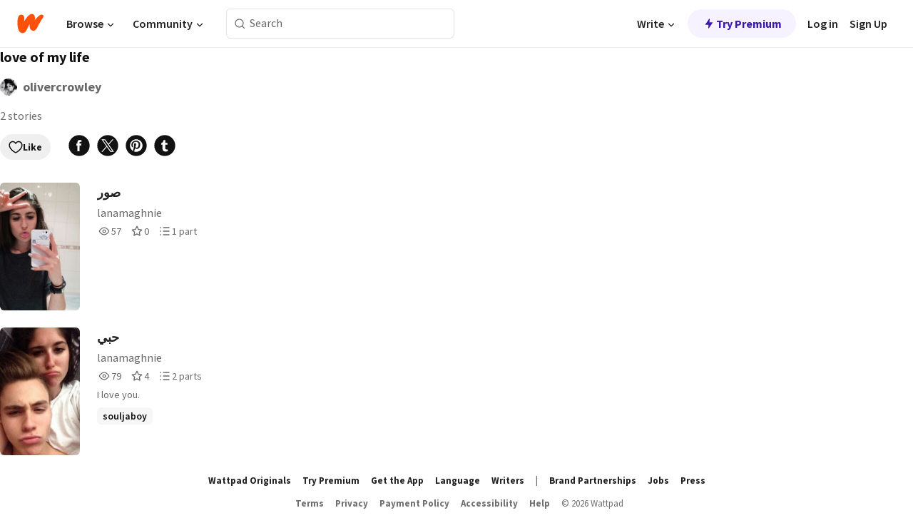

--- FILE ---
content_type: application/javascript; charset=UTF-8
request_url: https://mobile.wattpad.com/wp-web-assets/build/_shared/chunk-W725VDT7.js
body_size: 23
content:
var i=(r,a)=>r?(r=r.replace(a?/[^\-a-zA-Z0-9\s]+/gi:/[^\-a-zA-Z0-9,&\s]+/gi,""),r=r.replace(/\s+/gi,"-"),r=r.replace(/-+/gi,"-"),r.trim().toLowerCase()):null,l=i;export{l as a};


--- FILE ---
content_type: application/javascript; charset=UTF-8
request_url: https://mobile.wattpad.com/wp-web-assets/build/_shared/chunk-Z4ONCKAS.js
body_size: 591
content:
import{b as r}from"/wp-web-assets/build/_shared/chunk-MTAKVTHG.js";import{a as k}from"/wp-web-assets/build/_shared/chunk-SI4HI7H3.js";import{b as s}from"/wp-web-assets/build/_shared/chunk-3H2OJZL7.js";import{b as a}from"/wp-web-assets/build/_shared/chunk-NFQRDOF2.js";import{c as m,e as n}from"/wp-web-assets/build/_shared/chunk-H535LSQH.js";var d=m((f,c)=>{c.exports={}});var l={"page-container":"n1Do5","info-row":"KlsSf","back-link":"KB2Te","public-label":"e9Tue","public-icon":"PNnLG","interactions-row":"cF7pv","social-options":"-ti8G","edit-options-container":"hQRdg","list-name":"_2-Zv7","story-count":"_4qyxS","like-btn-container":"OklIS","stories-container":"XG5TZ","story-scroll":"JLdEY","empty-stories-container":"-d5K7","empty-info-container":"UZe4l","empty-stories-msg":"uEQ3X",toast:"pZ-CS",message:"qkU52","icon-container":"Di-gI","like-success-toast":"LzDhk","unlike-success-toast":"pU86Z",modal:"JWWdv","author-username-text":"_--yhp","author-info":"LLtL-","author-username-container":"Cy03Z"};var t=n(k());var o=n(a()),v=({likeCount:e,isLiked:u,onClick:p})=>{let{t:L}=s(),i=e?r(e):L("Like");return(0,o.jsx)("div",{className:l["like-btn-container"],onClick:p,children:u?(0,o.jsx)(t.Button,{variant:t.ButtonVariant.TERTIARY,size:t.ButtonSize.SMALL,accent:t.ButtonAccent.LIKE,label:i,leadingIcon:t.IconNames.WpLiked}):(0,o.jsx)(t.Button,{variant:t.ButtonVariant.TERTIARY,size:t.ButtonSize.SMALL,accent:t.ButtonAccent.ALERT,label:i,leadingIcon:t.IconNames.WpLike})})};export{d as a,l as b,v as c};


--- FILE ---
content_type: application/javascript; charset=UTF-8
request_url: https://mobile.wattpad.com/wp-web-assets/build/manifest-EF2A3499.js
body_size: 4502
content:
window.__remixManifest={"entry":{"module":"/wp-web-assets/build/entry.client-4X2ZHZ3F.js","imports":["/wp-web-assets/build/_shared/chunk-VJNZB2TD.js","/wp-web-assets/build/_shared/chunk-3H2OJZL7.js","/wp-web-assets/build/_shared/chunk-THBZJ4TW.js","/wp-web-assets/build/_shared/chunk-NFQRDOF2.js","/wp-web-assets/build/_shared/chunk-H535LSQH.js"]},"routes":{"routes/stories.$categoryid":{"id":"routes/stories.$categoryid","parentId":"root","path":"stories/:categoryid","module":"/wp-web-assets/build/routes/stories.$categoryid/route-VXB4ZTG7.js","imports":["/wp-web-assets/build/_shared/chunk-XGBJ3NJI.js","/wp-web-assets/build/_shared/chunk-TCPUDGVT.js","/wp-web-assets/build/_shared/chunk-BVT57GRR.js","/wp-web-assets/build/_shared/chunk-5OGR2Q3N.js","/wp-web-assets/build/_shared/chunk-XVFUF2QS.js","/wp-web-assets/build/_shared/chunk-DNEOSU7E.js","/wp-web-assets/build/_shared/chunk-NTEKGZEV.js","/wp-web-assets/build/_shared/chunk-X5KJ5PPJ.js","/wp-web-assets/build/_shared/chunk-G5DL7GSV.js","/wp-web-assets/build/_shared/chunk-BNWNOSU3.js","/wp-web-assets/build/_shared/chunk-P63MQHZJ.js","/wp-web-assets/build/_shared/chunk-GANLB65P.js","/wp-web-assets/build/_shared/chunk-HG6VKKPY.js","/wp-web-assets/build/_shared/chunk-UWNN3P7T.js","/wp-web-assets/build/_shared/chunk-EG3JN3MS.js","/wp-web-assets/build/_shared/chunk-WTNBQ3RX.js","/wp-web-assets/build/_shared/chunk-OOEOQTRB.js","/wp-web-assets/build/_shared/chunk-L2PB3DO7.js","/wp-web-assets/build/_shared/chunk-QAXX4WC7.js","/wp-web-assets/build/_shared/chunk-F6BEXOL6.js","/wp-web-assets/build/_shared/chunk-TO5FYVHW.js","/wp-web-assets/build/_shared/chunk-ESR7IA4F.js","/wp-web-assets/build/_shared/chunk-3WYP374R.js","/wp-web-assets/build/_shared/chunk-QHPEBFPL.js","/wp-web-assets/build/_shared/chunk-NZUR3HR4.js","/wp-web-assets/build/_shared/chunk-MKZVYRB5.js","/wp-web-assets/build/_shared/chunk-KCS4ZEMX.js","/wp-web-assets/build/_shared/chunk-MTAKVTHG.js"],"hasAction":true,"hasLoader":true,"hasClientAction":false,"hasClientLoader":false,"hasErrorBoundary":true},"filter":{"id":"filter","parentId":"root","path":"/stories/:categoryid/:filter","module":"/wp-web-assets/build/routes/stories.$categoryid/route-VXB4ZTG7.js","imports":["/wp-web-assets/build/_shared/chunk-XGBJ3NJI.js","/wp-web-assets/build/_shared/chunk-TCPUDGVT.js","/wp-web-assets/build/_shared/chunk-BVT57GRR.js","/wp-web-assets/build/_shared/chunk-5OGR2Q3N.js","/wp-web-assets/build/_shared/chunk-XVFUF2QS.js","/wp-web-assets/build/_shared/chunk-DNEOSU7E.js","/wp-web-assets/build/_shared/chunk-NTEKGZEV.js","/wp-web-assets/build/_shared/chunk-X5KJ5PPJ.js","/wp-web-assets/build/_shared/chunk-G5DL7GSV.js","/wp-web-assets/build/_shared/chunk-BNWNOSU3.js","/wp-web-assets/build/_shared/chunk-P63MQHZJ.js","/wp-web-assets/build/_shared/chunk-GANLB65P.js","/wp-web-assets/build/_shared/chunk-HG6VKKPY.js","/wp-web-assets/build/_shared/chunk-UWNN3P7T.js","/wp-web-assets/build/_shared/chunk-EG3JN3MS.js","/wp-web-assets/build/_shared/chunk-WTNBQ3RX.js","/wp-web-assets/build/_shared/chunk-OOEOQTRB.js","/wp-web-assets/build/_shared/chunk-L2PB3DO7.js","/wp-web-assets/build/_shared/chunk-QAXX4WC7.js","/wp-web-assets/build/_shared/chunk-F6BEXOL6.js","/wp-web-assets/build/_shared/chunk-TO5FYVHW.js","/wp-web-assets/build/_shared/chunk-ESR7IA4F.js","/wp-web-assets/build/_shared/chunk-3WYP374R.js","/wp-web-assets/build/_shared/chunk-QHPEBFPL.js","/wp-web-assets/build/_shared/chunk-NZUR3HR4.js","/wp-web-assets/build/_shared/chunk-MKZVYRB5.js","/wp-web-assets/build/_shared/chunk-KCS4ZEMX.js","/wp-web-assets/build/_shared/chunk-MTAKVTHG.js"],"hasAction":true,"hasLoader":true,"hasClientAction":false,"hasClientLoader":false,"hasErrorBoundary":true},"routes/stories.$categoryid/route":{"id":"routes/stories.$categoryid/route","parentId":"root","path":"/stories/:categoryid","module":"/wp-web-assets/build/routes/stories.$categoryid/route-VXB4ZTG7.js","imports":["/wp-web-assets/build/_shared/chunk-XGBJ3NJI.js","/wp-web-assets/build/_shared/chunk-TCPUDGVT.js","/wp-web-assets/build/_shared/chunk-BVT57GRR.js","/wp-web-assets/build/_shared/chunk-5OGR2Q3N.js","/wp-web-assets/build/_shared/chunk-XVFUF2QS.js","/wp-web-assets/build/_shared/chunk-DNEOSU7E.js","/wp-web-assets/build/_shared/chunk-NTEKGZEV.js","/wp-web-assets/build/_shared/chunk-X5KJ5PPJ.js","/wp-web-assets/build/_shared/chunk-G5DL7GSV.js","/wp-web-assets/build/_shared/chunk-BNWNOSU3.js","/wp-web-assets/build/_shared/chunk-P63MQHZJ.js","/wp-web-assets/build/_shared/chunk-GANLB65P.js","/wp-web-assets/build/_shared/chunk-HG6VKKPY.js","/wp-web-assets/build/_shared/chunk-UWNN3P7T.js","/wp-web-assets/build/_shared/chunk-EG3JN3MS.js","/wp-web-assets/build/_shared/chunk-WTNBQ3RX.js","/wp-web-assets/build/_shared/chunk-OOEOQTRB.js","/wp-web-assets/build/_shared/chunk-L2PB3DO7.js","/wp-web-assets/build/_shared/chunk-QAXX4WC7.js","/wp-web-assets/build/_shared/chunk-F6BEXOL6.js","/wp-web-assets/build/_shared/chunk-TO5FYVHW.js","/wp-web-assets/build/_shared/chunk-ESR7IA4F.js","/wp-web-assets/build/_shared/chunk-3WYP374R.js","/wp-web-assets/build/_shared/chunk-QHPEBFPL.js","/wp-web-assets/build/_shared/chunk-NZUR3HR4.js","/wp-web-assets/build/_shared/chunk-MKZVYRB5.js","/wp-web-assets/build/_shared/chunk-KCS4ZEMX.js","/wp-web-assets/build/_shared/chunk-MTAKVTHG.js"],"hasAction":true,"hasLoader":true,"hasClientAction":false,"hasClientLoader":false,"hasErrorBoundary":true},"root":{"id":"root","path":"","module":"/wp-web-assets/build/root-4ZY7KF6B.js","imports":["/wp-web-assets/build/_shared/chunk-YQE4DKRM.js","/wp-web-assets/build/_shared/chunk-F2IJMOUW.js","/wp-web-assets/build/_shared/chunk-C27DB7GQ.js","/wp-web-assets/build/_shared/chunk-OOOF62CW.js","/wp-web-assets/build/_shared/chunk-2VDG2GLJ.js","/wp-web-assets/build/_shared/chunk-HL2MPQR2.js","/wp-web-assets/build/_shared/chunk-H6TMV2GI.js","/wp-web-assets/build/_shared/chunk-JJSJTXWD.js","/wp-web-assets/build/_shared/chunk-EMAZ3O3N.js","/wp-web-assets/build/_shared/chunk-2ECT7SEU.js","/wp-web-assets/build/_shared/chunk-BW5IKC2G.js","/wp-web-assets/build/_shared/chunk-4CCO32DL.js","/wp-web-assets/build/_shared/chunk-BDL6CVEE.js","/wp-web-assets/build/_shared/chunk-RL6ICU6C.js","/wp-web-assets/build/_shared/chunk-YOIGOYZ5.js","/wp-web-assets/build/_shared/chunk-P4ZGLVW4.js","/wp-web-assets/build/_shared/chunk-ZEFN23NE.js","/wp-web-assets/build/_shared/chunk-4USI5IBT.js","/wp-web-assets/build/_shared/chunk-4NJOGKYR.js","/wp-web-assets/build/_shared/chunk-IHVMX6DY.js","/wp-web-assets/build/_shared/chunk-42MT5L2A.js","/wp-web-assets/build/_shared/chunk-TORCQSWI.js","/wp-web-assets/build/_shared/chunk-KIXCBEZW.js","/wp-web-assets/build/_shared/chunk-VUUQH377.js","/wp-web-assets/build/_shared/chunk-7GSA6SSL.js","/wp-web-assets/build/_shared/chunk-2OLAXILF.js","/wp-web-assets/build/_shared/chunk-W3AXATM3.js","/wp-web-assets/build/_shared/chunk-WOZQIOIA.js","/wp-web-assets/build/_shared/chunk-YAUDKCR4.js","/wp-web-assets/build/_shared/chunk-SN5U7IWU.js","/wp-web-assets/build/_shared/chunk-YT4BOELI.js","/wp-web-assets/build/_shared/chunk-MC3XSA5T.js","/wp-web-assets/build/_shared/chunk-V65NJ7IE.js","/wp-web-assets/build/_shared/chunk-6F7QPVHC.js","/wp-web-assets/build/_shared/chunk-6ZUQLUOS.js","/wp-web-assets/build/_shared/chunk-2G7AHW6Y.js","/wp-web-assets/build/_shared/chunk-SI4HI7H3.js","/wp-web-assets/build/_shared/chunk-XVM4XSK4.js","/wp-web-assets/build/_shared/chunk-WRFPJY3T.js"],"hasAction":true,"hasLoader":true,"hasClientAction":false,"hasClientLoader":false,"hasErrorBoundary":true},"routes/_currentReads":{"id":"routes/_currentReads","parentId":"root","module":"/wp-web-assets/build/routes/_currentReads-LDTIZZP3.js","imports":["/wp-web-assets/build/_shared/chunk-MCSJZOKK.js"],"hasAction":false,"hasLoader":true,"hasClientAction":false,"hasClientLoader":false,"hasErrorBoundary":false},"routes/_currentReads.archive":{"id":"routes/_currentReads.archive","parentId":"routes/_currentReads","path":"archive","module":"/wp-web-assets/build/routes/_currentReads.archive-UFIXOQOR.js","imports":["/wp-web-assets/build/_shared/chunk-XFVK6LQ7.js","/wp-web-assets/build/_shared/chunk-SXKUPD65.js","/wp-web-assets/build/_shared/chunk-P63MQHZJ.js","/wp-web-assets/build/_shared/chunk-BW6CQRPZ.js","/wp-web-assets/build/_shared/chunk-VPX26COU.js","/wp-web-assets/build/_shared/chunk-GANLB65P.js","/wp-web-assets/build/_shared/chunk-HG6VKKPY.js","/wp-web-assets/build/_shared/chunk-UWNN3P7T.js","/wp-web-assets/build/_shared/chunk-2VDG2GLJ.js","/wp-web-assets/build/_shared/chunk-BDL6CVEE.js","/wp-web-assets/build/_shared/chunk-CBKMR6WL.js","/wp-web-assets/build/_shared/chunk-YOIGOYZ5.js","/wp-web-assets/build/_shared/chunk-ZEFN23NE.js","/wp-web-assets/build/_shared/chunk-TORCQSWI.js","/wp-web-assets/build/_shared/chunk-KIXCBEZW.js","/wp-web-assets/build/_shared/chunk-VUUQH377.js","/wp-web-assets/build/_shared/chunk-7GSA6SSL.js","/wp-web-assets/build/_shared/chunk-QHPEBFPL.js","/wp-web-assets/build/_shared/chunk-W3AXATM3.js","/wp-web-assets/build/_shared/chunk-WOZQIOIA.js","/wp-web-assets/build/_shared/chunk-NZUR3HR4.js","/wp-web-assets/build/_shared/chunk-MKZVYRB5.js","/wp-web-assets/build/_shared/chunk-SN5U7IWU.js","/wp-web-assets/build/_shared/chunk-YT4BOELI.js","/wp-web-assets/build/_shared/chunk-V65NJ7IE.js","/wp-web-assets/build/_shared/chunk-6F7QPVHC.js","/wp-web-assets/build/_shared/chunk-6ZUQLUOS.js","/wp-web-assets/build/_shared/chunk-2G7AHW6Y.js","/wp-web-assets/build/_shared/chunk-MTAKVTHG.js","/wp-web-assets/build/_shared/chunk-SI4HI7H3.js","/wp-web-assets/build/_shared/chunk-XVM4XSK4.js","/wp-web-assets/build/_shared/chunk-WRFPJY3T.js"],"hasAction":true,"hasLoader":true,"hasClientAction":false,"hasClientLoader":false,"hasErrorBoundary":false},"routes/_currentReads.library":{"id":"routes/_currentReads.library","parentId":"routes/_currentReads","path":"library","module":"/wp-web-assets/build/routes/_currentReads.library-FYI2FMJW.js","imports":["/wp-web-assets/build/_shared/chunk-G5DL7GSV.js","/wp-web-assets/build/_shared/chunk-XFVK6LQ7.js","/wp-web-assets/build/_shared/chunk-SXKUPD65.js","/wp-web-assets/build/_shared/chunk-P63MQHZJ.js","/wp-web-assets/build/_shared/chunk-BW6CQRPZ.js","/wp-web-assets/build/_shared/chunk-VPX26COU.js","/wp-web-assets/build/_shared/chunk-GANLB65P.js","/wp-web-assets/build/_shared/chunk-HG6VKKPY.js","/wp-web-assets/build/_shared/chunk-UWNN3P7T.js","/wp-web-assets/build/_shared/chunk-WTNBQ3RX.js","/wp-web-assets/build/_shared/chunk-2VDG2GLJ.js","/wp-web-assets/build/_shared/chunk-BDL6CVEE.js","/wp-web-assets/build/_shared/chunk-CBKMR6WL.js","/wp-web-assets/build/_shared/chunk-YOIGOYZ5.js","/wp-web-assets/build/_shared/chunk-ZEFN23NE.js","/wp-web-assets/build/_shared/chunk-TORCQSWI.js","/wp-web-assets/build/_shared/chunk-KIXCBEZW.js","/wp-web-assets/build/_shared/chunk-VUUQH377.js","/wp-web-assets/build/_shared/chunk-7GSA6SSL.js","/wp-web-assets/build/_shared/chunk-QHPEBFPL.js","/wp-web-assets/build/_shared/chunk-W3AXATM3.js","/wp-web-assets/build/_shared/chunk-WOZQIOIA.js","/wp-web-assets/build/_shared/chunk-NZUR3HR4.js","/wp-web-assets/build/_shared/chunk-MKZVYRB5.js","/wp-web-assets/build/_shared/chunk-SN5U7IWU.js","/wp-web-assets/build/_shared/chunk-YT4BOELI.js","/wp-web-assets/build/_shared/chunk-V65NJ7IE.js","/wp-web-assets/build/_shared/chunk-6F7QPVHC.js","/wp-web-assets/build/_shared/chunk-6ZUQLUOS.js","/wp-web-assets/build/_shared/chunk-2G7AHW6Y.js","/wp-web-assets/build/_shared/chunk-MTAKVTHG.js","/wp-web-assets/build/_shared/chunk-SI4HI7H3.js","/wp-web-assets/build/_shared/chunk-XVM4XSK4.js","/wp-web-assets/build/_shared/chunk-WRFPJY3T.js"],"hasAction":true,"hasLoader":true,"hasClientAction":false,"hasClientLoader":false,"hasErrorBoundary":false},"routes/_currentReads.list":{"id":"routes/_currentReads.list","parentId":"routes/_currentReads","path":"list","module":"/wp-web-assets/build/routes/_currentReads.list-DOUU2NNS.js","imports":["/wp-web-assets/build/_shared/chunk-ZZ62ENLN.js","/wp-web-assets/build/_shared/chunk-BW6CQRPZ.js","/wp-web-assets/build/_shared/chunk-KUD6K66R.js","/wp-web-assets/build/_shared/chunk-URS5XG2R.js","/wp-web-assets/build/_shared/chunk-EG3JN3MS.js","/wp-web-assets/build/_shared/chunk-WTNBQ3RX.js","/wp-web-assets/build/_shared/chunk-OOEOQTRB.js","/wp-web-assets/build/_shared/chunk-2VDG2GLJ.js","/wp-web-assets/build/_shared/chunk-UC57DWP7.js","/wp-web-assets/build/_shared/chunk-Z4YDSDKB.js","/wp-web-assets/build/_shared/chunk-RL6ICU6C.js","/wp-web-assets/build/_shared/chunk-YOIGOYZ5.js","/wp-web-assets/build/_shared/chunk-OAUJ4UQO.js","/wp-web-assets/build/_shared/chunk-W725VDT7.js","/wp-web-assets/build/_shared/chunk-DS6BSXWO.js","/wp-web-assets/build/_shared/chunk-P4ZGLVW4.js","/wp-web-assets/build/_shared/chunk-ZEFN23NE.js","/wp-web-assets/build/_shared/chunk-42MT5L2A.js","/wp-web-assets/build/_shared/chunk-TORCQSWI.js","/wp-web-assets/build/_shared/chunk-7GSA6SSL.js","/wp-web-assets/build/_shared/chunk-NPA3MLU3.js","/wp-web-assets/build/_shared/chunk-W3AXATM3.js","/wp-web-assets/build/_shared/chunk-YAUDKCR4.js","/wp-web-assets/build/_shared/chunk-NZUR3HR4.js","/wp-web-assets/build/_shared/chunk-MKZVYRB5.js","/wp-web-assets/build/_shared/chunk-KCS4ZEMX.js","/wp-web-assets/build/_shared/chunk-SN5U7IWU.js","/wp-web-assets/build/_shared/chunk-YT4BOELI.js","/wp-web-assets/build/_shared/chunk-MC3XSA5T.js","/wp-web-assets/build/_shared/chunk-V65NJ7IE.js","/wp-web-assets/build/_shared/chunk-6F7QPVHC.js","/wp-web-assets/build/_shared/chunk-2G7AHW6Y.js","/wp-web-assets/build/_shared/chunk-MTAKVTHG.js","/wp-web-assets/build/_shared/chunk-SI4HI7H3.js","/wp-web-assets/build/_shared/chunk-XVM4XSK4.js","/wp-web-assets/build/_shared/chunk-WRFPJY3T.js"],"hasAction":true,"hasLoader":true,"hasClientAction":false,"hasClientLoader":false,"hasErrorBoundary":false},"routes/_index":{"id":"routes/_index","parentId":"root","index":true,"module":"/wp-web-assets/build/routes/_index-CLZKTR3F.js","imports":["/wp-web-assets/build/_shared/chunk-DNEOSU7E.js","/wp-web-assets/build/_shared/chunk-NTEKGZEV.js","/wp-web-assets/build/_shared/chunk-X5KJ5PPJ.js","/wp-web-assets/build/_shared/chunk-G5DL7GSV.js","/wp-web-assets/build/_shared/chunk-HG6VKKPY.js","/wp-web-assets/build/_shared/chunk-UWNN3P7T.js","/wp-web-assets/build/_shared/chunk-EG3JN3MS.js","/wp-web-assets/build/_shared/chunk-WTNBQ3RX.js","/wp-web-assets/build/_shared/chunk-OOEOQTRB.js","/wp-web-assets/build/_shared/chunk-NZUR3HR4.js","/wp-web-assets/build/_shared/chunk-MKZVYRB5.js","/wp-web-assets/build/_shared/chunk-KCS4ZEMX.js","/wp-web-assets/build/_shared/chunk-MTAKVTHG.js"],"hasAction":true,"hasLoader":true,"hasClientAction":false,"hasClientLoader":false,"hasErrorBoundary":false},"routes/_settings":{"id":"routes/_settings","parentId":"root","module":"/wp-web-assets/build/routes/_settings-IRSONISY.js","imports":["/wp-web-assets/build/_shared/chunk-BIN4KMXE.js","/wp-web-assets/build/_shared/chunk-VZ7T54KK.js","/wp-web-assets/build/_shared/chunk-KZMNNFIH.js","/wp-web-assets/build/_shared/chunk-BT4ZQ2DA.js","/wp-web-assets/build/_shared/chunk-44P7EDNJ.js","/wp-web-assets/build/_shared/chunk-NZUR3HR4.js","/wp-web-assets/build/_shared/chunk-MKZVYRB5.js"],"hasAction":false,"hasLoader":true,"hasClientAction":false,"hasClientLoader":false,"hasErrorBoundary":true},"routes/_settings.settings.$":{"id":"routes/_settings.settings.$","parentId":"routes/_settings","path":"settings/*","module":"/wp-web-assets/build/routes/_settings.settings.$-Y7SDT7KL.js","hasAction":false,"hasLoader":true,"hasClientAction":false,"hasClientLoader":false,"hasErrorBoundary":false},"routes/_settings.settings._index":{"id":"routes/_settings.settings._index","parentId":"routes/_settings","path":"settings","index":true,"module":"/wp-web-assets/build/routes/_settings.settings._index-MAJBOLVH.js","imports":["/wp-web-assets/build/_shared/chunk-L2PB3DO7.js","/wp-web-assets/build/_shared/chunk-NMTCRDDS.js","/wp-web-assets/build/_shared/chunk-HL2MPQR2.js","/wp-web-assets/build/_shared/chunk-H6TMV2GI.js","/wp-web-assets/build/_shared/chunk-JJSJTXWD.js","/wp-web-assets/build/_shared/chunk-EMAZ3O3N.js","/wp-web-assets/build/_shared/chunk-2ECT7SEU.js","/wp-web-assets/build/_shared/chunk-BW5IKC2G.js","/wp-web-assets/build/_shared/chunk-4CCO32DL.js","/wp-web-assets/build/_shared/chunk-BDL6CVEE.js","/wp-web-assets/build/_shared/chunk-RL6ICU6C.js","/wp-web-assets/build/_shared/chunk-YOIGOYZ5.js","/wp-web-assets/build/_shared/chunk-4USI5IBT.js","/wp-web-assets/build/_shared/chunk-4NJOGKYR.js","/wp-web-assets/build/_shared/chunk-IHVMX6DY.js","/wp-web-assets/build/_shared/chunk-42MT5L2A.js","/wp-web-assets/build/_shared/chunk-TORCQSWI.js","/wp-web-assets/build/_shared/chunk-KIXCBEZW.js","/wp-web-assets/build/_shared/chunk-VUUQH377.js","/wp-web-assets/build/_shared/chunk-7GSA6SSL.js","/wp-web-assets/build/_shared/chunk-2OLAXILF.js","/wp-web-assets/build/_shared/chunk-W3AXATM3.js","/wp-web-assets/build/_shared/chunk-WOZQIOIA.js","/wp-web-assets/build/_shared/chunk-YAUDKCR4.js","/wp-web-assets/build/_shared/chunk-SN5U7IWU.js","/wp-web-assets/build/_shared/chunk-YT4BOELI.js","/wp-web-assets/build/_shared/chunk-MC3XSA5T.js","/wp-web-assets/build/_shared/chunk-V65NJ7IE.js","/wp-web-assets/build/_shared/chunk-6F7QPVHC.js","/wp-web-assets/build/_shared/chunk-6ZUQLUOS.js","/wp-web-assets/build/_shared/chunk-2G7AHW6Y.js","/wp-web-assets/build/_shared/chunk-SI4HI7H3.js","/wp-web-assets/build/_shared/chunk-XVM4XSK4.js","/wp-web-assets/build/_shared/chunk-WRFPJY3T.js"],"hasAction":true,"hasLoader":true,"hasClientAction":false,"hasClientLoader":false,"hasErrorBoundary":false},"routes/_settings.settings.notifications.$indices":{"id":"routes/_settings.settings.notifications.$indices","parentId":"routes/_settings","path":"settings/notifications/:indices","module":"/wp-web-assets/build/routes/_settings.settings.notifications.$indices-P6NDY37J.js","imports":["/wp-web-assets/build/_shared/chunk-YOIGOYZ5.js","/wp-web-assets/build/_shared/chunk-VUUQH377.js","/wp-web-assets/build/_shared/chunk-7GSA6SSL.js","/wp-web-assets/build/_shared/chunk-OO7UIVTY.js","/wp-web-assets/build/_shared/chunk-HHGLIRRJ.js","/wp-web-assets/build/_shared/chunk-YAUDKCR4.js","/wp-web-assets/build/_shared/chunk-MTAKVTHG.js","/wp-web-assets/build/_shared/chunk-SI4HI7H3.js","/wp-web-assets/build/_shared/chunk-XVM4XSK4.js","/wp-web-assets/build/_shared/chunk-WRFPJY3T.js"],"hasAction":true,"hasLoader":false,"hasClientAction":false,"hasClientLoader":false,"hasErrorBoundary":false},"routes/_settings.settings.notifications._index":{"id":"routes/_settings.settings.notifications._index","parentId":"routes/_settings","path":"settings/notifications","index":true,"module":"/wp-web-assets/build/routes/_settings.settings.notifications._index-FHTTZAIK.js","imports":["/wp-web-assets/build/_shared/chunk-25QFUR7Y.js","/wp-web-assets/build/_shared/chunk-OO7UIVTY.js","/wp-web-assets/build/_shared/chunk-HHGLIRRJ.js","/wp-web-assets/build/_shared/chunk-XVM4XSK4.js","/wp-web-assets/build/_shared/chunk-WRFPJY3T.js"],"hasAction":false,"hasLoader":false,"hasClientAction":false,"hasClientLoader":false,"hasErrorBoundary":false},"routes/_updates":{"id":"routes/_updates","parentId":"root","module":"/wp-web-assets/build/routes/_updates-IUDN5KQE.js","imports":["/wp-web-assets/build/_shared/chunk-PLPAR2H4.js","/wp-web-assets/build/_shared/chunk-RHA2JXDU.js","/wp-web-assets/build/_shared/chunk-P63MQHZJ.js","/wp-web-assets/build/_shared/chunk-GANLB65P.js","/wp-web-assets/build/_shared/chunk-44P7EDNJ.js","/wp-web-assets/build/_shared/chunk-MTAKVTHG.js"],"hasAction":false,"hasLoader":true,"hasClientAction":false,"hasClientLoader":false,"hasErrorBoundary":false},"routes/_updates.feed":{"id":"routes/_updates.feed","parentId":"routes/_updates","path":"feed","module":"/wp-web-assets/build/routes/_updates.feed-QPJPIVXK.js","imports":["/wp-web-assets/build/_shared/chunk-VZ7T54KK.js","/wp-web-assets/build/_shared/chunk-XVFUF2QS.js","/wp-web-assets/build/_shared/chunk-X5KJ5PPJ.js","/wp-web-assets/build/_shared/chunk-PPRIWNQ5.js","/wp-web-assets/build/_shared/chunk-HG6VKKPY.js","/wp-web-assets/build/_shared/chunk-URS5XG2R.js","/wp-web-assets/build/_shared/chunk-EG3JN3MS.js","/wp-web-assets/build/_shared/chunk-WTNBQ3RX.js","/wp-web-assets/build/_shared/chunk-OOEOQTRB.js","/wp-web-assets/build/_shared/chunk-2VDG2GLJ.js","/wp-web-assets/build/_shared/chunk-BDL6CVEE.js","/wp-web-assets/build/_shared/chunk-YOIGOYZ5.js","/wp-web-assets/build/_shared/chunk-VTUFA6DH.js","/wp-web-assets/build/_shared/chunk-TORCQSWI.js","/wp-web-assets/build/_shared/chunk-7GSA6SSL.js","/wp-web-assets/build/_shared/chunk-F6BEXOL6.js","/wp-web-assets/build/_shared/chunk-TO5FYVHW.js","/wp-web-assets/build/_shared/chunk-ESR7IA4F.js","/wp-web-assets/build/_shared/chunk-2OLAXILF.js","/wp-web-assets/build/_shared/chunk-3WYP374R.js","/wp-web-assets/build/_shared/chunk-W3AXATM3.js","/wp-web-assets/build/_shared/chunk-YAUDKCR4.js","/wp-web-assets/build/_shared/chunk-NZUR3HR4.js","/wp-web-assets/build/_shared/chunk-MKZVYRB5.js","/wp-web-assets/build/_shared/chunk-KCS4ZEMX.js","/wp-web-assets/build/_shared/chunk-MC3XSA5T.js","/wp-web-assets/build/_shared/chunk-V65NJ7IE.js","/wp-web-assets/build/_shared/chunk-6F7QPVHC.js","/wp-web-assets/build/_shared/chunk-6ZUQLUOS.js","/wp-web-assets/build/_shared/chunk-2G7AHW6Y.js","/wp-web-assets/build/_shared/chunk-SI4HI7H3.js","/wp-web-assets/build/_shared/chunk-XVM4XSK4.js","/wp-web-assets/build/_shared/chunk-WRFPJY3T.js"],"hasAction":false,"hasLoader":true,"hasClientAction":false,"hasClientLoader":false,"hasErrorBoundary":true},"routes/_updates.notifications":{"id":"routes/_updates.notifications","parentId":"routes/_updates","path":"notifications","module":"/wp-web-assets/build/routes/_updates.notifications-CA7NUNNA.js","imports":["/wp-web-assets/build/_shared/chunk-6G2WRAPP.js","/wp-web-assets/build/_shared/chunk-PPRIWNQ5.js","/wp-web-assets/build/_shared/chunk-BNWNOSU3.js","/wp-web-assets/build/_shared/chunk-HG6VKKPY.js","/wp-web-assets/build/_shared/chunk-UWNN3P7T.js","/wp-web-assets/build/_shared/chunk-OOEOQTRB.js","/wp-web-assets/build/_shared/chunk-4CCO32DL.js","/wp-web-assets/build/_shared/chunk-CBKMR6WL.js","/wp-web-assets/build/_shared/chunk-YOIGOYZ5.js","/wp-web-assets/build/_shared/chunk-DS6BSXWO.js","/wp-web-assets/build/_shared/chunk-P4ZGLVW4.js","/wp-web-assets/build/_shared/chunk-ZEFN23NE.js","/wp-web-assets/build/_shared/chunk-IHVMX6DY.js","/wp-web-assets/build/_shared/chunk-42MT5L2A.js","/wp-web-assets/build/_shared/chunk-TORCQSWI.js","/wp-web-assets/build/_shared/chunk-KIXCBEZW.js","/wp-web-assets/build/_shared/chunk-VUUQH377.js","/wp-web-assets/build/_shared/chunk-7GSA6SSL.js","/wp-web-assets/build/_shared/chunk-QHPEBFPL.js","/wp-web-assets/build/_shared/chunk-W3AXATM3.js","/wp-web-assets/build/_shared/chunk-WOZQIOIA.js","/wp-web-assets/build/_shared/chunk-YAUDKCR4.js","/wp-web-assets/build/_shared/chunk-NZUR3HR4.js","/wp-web-assets/build/_shared/chunk-MKZVYRB5.js","/wp-web-assets/build/_shared/chunk-SN5U7IWU.js","/wp-web-assets/build/_shared/chunk-YT4BOELI.js","/wp-web-assets/build/_shared/chunk-MC3XSA5T.js","/wp-web-assets/build/_shared/chunk-V65NJ7IE.js","/wp-web-assets/build/_shared/chunk-6F7QPVHC.js","/wp-web-assets/build/_shared/chunk-6ZUQLUOS.js","/wp-web-assets/build/_shared/chunk-2G7AHW6Y.js","/wp-web-assets/build/_shared/chunk-SI4HI7H3.js","/wp-web-assets/build/_shared/chunk-XVM4XSK4.js","/wp-web-assets/build/_shared/chunk-WRFPJY3T.js"],"hasAction":true,"hasLoader":true,"hasClientAction":false,"hasClientLoader":false,"hasErrorBoundary":false},"routes/_updates.resource.invite-and-follow":{"id":"routes/_updates.resource.invite-and-follow","parentId":"routes/_updates","path":"resource/invite-and-follow","module":"/wp-web-assets/build/routes/_updates.resource.invite-and-follow-XFPKFHAA.js","hasAction":true,"hasLoader":false,"hasClientAction":false,"hasClientLoader":false,"hasErrorBoundary":false},"routes/_write":{"id":"routes/_write","parentId":"root","module":"/wp-web-assets/build/routes/_write-BKIYTNFX.js","imports":["/wp-web-assets/build/_shared/chunk-BIN4KMXE.js","/wp-web-assets/build/_shared/chunk-VZ7T54KK.js","/wp-web-assets/build/_shared/chunk-KZMNNFIH.js","/wp-web-assets/build/_shared/chunk-44P7EDNJ.js","/wp-web-assets/build/_shared/chunk-NZUR3HR4.js"],"hasAction":false,"hasLoader":true,"hasClientAction":false,"hasClientLoader":false,"hasErrorBoundary":true},"routes/_write.write._index":{"id":"routes/_write.write._index","parentId":"routes/_write","path":"write","index":true,"module":"/wp-web-assets/build/routes/_write.write._index-FP3PUK7C.js","hasAction":false,"hasLoader":false,"hasClientAction":false,"hasClientLoader":false,"hasErrorBoundary":false},"routes/_write.write.series":{"id":"routes/_write.write.series","parentId":"routes/_write","path":"write/series","module":"/wp-web-assets/build/routes/_write.write.series-QGXV3N3S.js","imports":["/wp-web-assets/build/_shared/chunk-YOIGOYZ5.js","/wp-web-assets/build/_shared/chunk-7GSA6SSL.js","/wp-web-assets/build/_shared/chunk-MKZVYRB5.js"],"hasAction":true,"hasLoader":true,"hasClientAction":false,"hasClientLoader":false,"hasErrorBoundary":false},"routes/_write.write.series.$seriesId":{"id":"routes/_write.write.series.$seriesId","parentId":"routes/_write.write.series","path":":seriesId","module":"/wp-web-assets/build/routes/_write.write.series.$seriesId-TW3ZQY6F.js","hasAction":true,"hasLoader":true,"hasClientAction":false,"hasClientLoader":false,"hasErrorBoundary":false},"routes/_write.write.series.$seriesId._index":{"id":"routes/_write.write.series.$seriesId._index","parentId":"routes/_write.write.series.$seriesId","index":true,"module":"/wp-web-assets/build/routes/_write.write.series.$seriesId._index-33JWBQY4.js","imports":["/wp-web-assets/build/_shared/chunk-YWWRAOUY.js","/wp-web-assets/build/_shared/chunk-QAXX4WC7.js","/wp-web-assets/build/_shared/chunk-F6BEXOL6.js","/wp-web-assets/build/_shared/chunk-TO5FYVHW.js","/wp-web-assets/build/_shared/chunk-EODLCUJA.js","/wp-web-assets/build/_shared/chunk-NPA3MLU3.js","/wp-web-assets/build/_shared/chunk-ESR7IA4F.js","/wp-web-assets/build/_shared/chunk-2OLAXILF.js","/wp-web-assets/build/_shared/chunk-YTZM2SH4.js","/wp-web-assets/build/_shared/chunk-3WYP374R.js","/wp-web-assets/build/_shared/chunk-3UIWARKX.js","/wp-web-assets/build/_shared/chunk-TYANBHFS.js","/wp-web-assets/build/_shared/chunk-QHPEBFPL.js","/wp-web-assets/build/_shared/chunk-W3AXATM3.js","/wp-web-assets/build/_shared/chunk-WOZQIOIA.js","/wp-web-assets/build/_shared/chunk-YAUDKCR4.js","/wp-web-assets/build/_shared/chunk-NZUR3HR4.js","/wp-web-assets/build/_shared/chunk-MKZVYRB5.js","/wp-web-assets/build/_shared/chunk-KCS4ZEMX.js","/wp-web-assets/build/_shared/chunk-SN5U7IWU.js","/wp-web-assets/build/_shared/chunk-YT4BOELI.js","/wp-web-assets/build/_shared/chunk-MC3XSA5T.js","/wp-web-assets/build/_shared/chunk-V65NJ7IE.js","/wp-web-assets/build/_shared/chunk-6F7QPVHC.js","/wp-web-assets/build/_shared/chunk-6ZUQLUOS.js","/wp-web-assets/build/_shared/chunk-2G7AHW6Y.js","/wp-web-assets/build/_shared/chunk-MTAKVTHG.js","/wp-web-assets/build/_shared/chunk-SI4HI7H3.js","/wp-web-assets/build/_shared/chunk-XVM4XSK4.js","/wp-web-assets/build/_shared/chunk-WRFPJY3T.js"],"hasAction":false,"hasLoader":true,"hasClientAction":false,"hasClientLoader":false,"hasErrorBoundary":false},"routes/_write.write.series.$seriesId.add":{"id":"routes/_write.write.series.$seriesId.add","parentId":"routes/_write.write.series.$seriesId","path":"add","module":"/wp-web-assets/build/routes/_write.write.series.$seriesId.add-A7EWSGJ5.js","imports":["/wp-web-assets/build/_shared/chunk-Z4YDSDKB.js","/wp-web-assets/build/_shared/chunk-RL6ICU6C.js","/wp-web-assets/build/_shared/chunk-AXDW7BCS.js","/wp-web-assets/build/_shared/chunk-YOIGOYZ5.js","/wp-web-assets/build/_shared/chunk-7GSA6SSL.js","/wp-web-assets/build/_shared/chunk-YTZM2SH4.js","/wp-web-assets/build/_shared/chunk-3WYP374R.js","/wp-web-assets/build/_shared/chunk-3UIWARKX.js","/wp-web-assets/build/_shared/chunk-TYANBHFS.js","/wp-web-assets/build/_shared/chunk-QHPEBFPL.js","/wp-web-assets/build/_shared/chunk-W3AXATM3.js","/wp-web-assets/build/_shared/chunk-WOZQIOIA.js","/wp-web-assets/build/_shared/chunk-6ZUQLUOS.js","/wp-web-assets/build/_shared/chunk-2G7AHW6Y.js","/wp-web-assets/build/_shared/chunk-MTAKVTHG.js","/wp-web-assets/build/_shared/chunk-SI4HI7H3.js","/wp-web-assets/build/_shared/chunk-XVM4XSK4.js","/wp-web-assets/build/_shared/chunk-WRFPJY3T.js"],"hasAction":true,"hasLoader":true,"hasClientAction":false,"hasClientLoader":false,"hasErrorBoundary":false},"routes/_write.write.series.$seriesId.edit.$":{"id":"routes/_write.write.series.$seriesId.edit.$","parentId":"routes/_write.write.series.$seriesId","path":"edit/*","module":"/wp-web-assets/build/routes/_write.write.series.$seriesId.edit.$-M7LAPZDE.js","hasAction":false,"hasLoader":true,"hasClientAction":false,"hasClientLoader":false,"hasErrorBoundary":false},"routes/_write.write.series.$seriesId.edit.details":{"id":"routes/_write.write.series.$seriesId.edit.details","parentId":"routes/_write.write.series.$seriesId","path":"edit/details","module":"/wp-web-assets/build/routes/_write.write.series.$seriesId.edit.details-XUVJHQ2A.js","imports":["/wp-web-assets/build/_shared/chunk-MZP7UWK3.js","/wp-web-assets/build/_shared/chunk-CBKMR6WL.js","/wp-web-assets/build/_shared/chunk-AXDW7BCS.js","/wp-web-assets/build/_shared/chunk-YOIGOYZ5.js","/wp-web-assets/build/_shared/chunk-KIXCBEZW.js","/wp-web-assets/build/_shared/chunk-VUUQH377.js","/wp-web-assets/build/_shared/chunk-7GSA6SSL.js","/wp-web-assets/build/_shared/chunk-W3AXATM3.js","/wp-web-assets/build/_shared/chunk-WOZQIOIA.js","/wp-web-assets/build/_shared/chunk-V65NJ7IE.js","/wp-web-assets/build/_shared/chunk-6F7QPVHC.js","/wp-web-assets/build/_shared/chunk-6ZUQLUOS.js","/wp-web-assets/build/_shared/chunk-2G7AHW6Y.js","/wp-web-assets/build/_shared/chunk-SI4HI7H3.js","/wp-web-assets/build/_shared/chunk-XVM4XSK4.js","/wp-web-assets/build/_shared/chunk-WRFPJY3T.js"],"hasAction":true,"hasLoader":true,"hasClientAction":false,"hasClientLoader":false,"hasErrorBoundary":false},"routes/_write.write.series.$seriesId.edit.stories":{"id":"routes/_write.write.series.$seriesId.edit.stories","parentId":"routes/_write.write.series.$seriesId","path":"edit/stories","module":"/wp-web-assets/build/routes/_write.write.series.$seriesId.edit.stories-T2XO72SK.js","imports":["/wp-web-assets/build/_shared/chunk-UC57DWP7.js","/wp-web-assets/build/_shared/chunk-Z4YDSDKB.js","/wp-web-assets/build/_shared/chunk-RL6ICU6C.js","/wp-web-assets/build/_shared/chunk-AXDW7BCS.js","/wp-web-assets/build/_shared/chunk-YOIGOYZ5.js","/wp-web-assets/build/_shared/chunk-7GSA6SSL.js","/wp-web-assets/build/_shared/chunk-YTZM2SH4.js","/wp-web-assets/build/_shared/chunk-3WYP374R.js","/wp-web-assets/build/_shared/chunk-3UIWARKX.js","/wp-web-assets/build/_shared/chunk-TYANBHFS.js","/wp-web-assets/build/_shared/chunk-QHPEBFPL.js","/wp-web-assets/build/_shared/chunk-W3AXATM3.js","/wp-web-assets/build/_shared/chunk-WOZQIOIA.js","/wp-web-assets/build/_shared/chunk-6ZUQLUOS.js","/wp-web-assets/build/_shared/chunk-2G7AHW6Y.js","/wp-web-assets/build/_shared/chunk-MTAKVTHG.js","/wp-web-assets/build/_shared/chunk-SI4HI7H3.js","/wp-web-assets/build/_shared/chunk-XVM4XSK4.js","/wp-web-assets/build/_shared/chunk-WRFPJY3T.js"],"hasAction":true,"hasLoader":true,"hasClientAction":false,"hasClientLoader":false,"hasErrorBoundary":false},"routes/_write.write.series._index":{"id":"routes/_write.write.series._index","parentId":"routes/_write.write.series","index":true,"module":"/wp-web-assets/build/routes/_write.write.series._index-22SJGOE4.js","imports":["/wp-web-assets/build/_shared/chunk-URS5XG2R.js","/wp-web-assets/build/_shared/chunk-EG3JN3MS.js","/wp-web-assets/build/_shared/chunk-WTNBQ3RX.js","/wp-web-assets/build/_shared/chunk-OOEOQTRB.js","/wp-web-assets/build/_shared/chunk-2VDG2GLJ.js","/wp-web-assets/build/_shared/chunk-Z4YDSDKB.js","/wp-web-assets/build/_shared/chunk-RL6ICU6C.js","/wp-web-assets/build/_shared/chunk-TORCQSWI.js","/wp-web-assets/build/_shared/chunk-EODLCUJA.js","/wp-web-assets/build/_shared/chunk-NPA3MLU3.js","/wp-web-assets/build/_shared/chunk-3UIWARKX.js","/wp-web-assets/build/_shared/chunk-TYANBHFS.js","/wp-web-assets/build/_shared/chunk-QHPEBFPL.js","/wp-web-assets/build/_shared/chunk-W3AXATM3.js","/wp-web-assets/build/_shared/chunk-WOZQIOIA.js","/wp-web-assets/build/_shared/chunk-YAUDKCR4.js","/wp-web-assets/build/_shared/chunk-KCS4ZEMX.js","/wp-web-assets/build/_shared/chunk-SN5U7IWU.js","/wp-web-assets/build/_shared/chunk-YT4BOELI.js","/wp-web-assets/build/_shared/chunk-V65NJ7IE.js","/wp-web-assets/build/_shared/chunk-6F7QPVHC.js","/wp-web-assets/build/_shared/chunk-2G7AHW6Y.js","/wp-web-assets/build/_shared/chunk-MTAKVTHG.js","/wp-web-assets/build/_shared/chunk-SI4HI7H3.js","/wp-web-assets/build/_shared/chunk-XVM4XSK4.js","/wp-web-assets/build/_shared/chunk-WRFPJY3T.js"],"hasAction":false,"hasLoader":true,"hasClientAction":false,"hasClientLoader":false,"hasErrorBoundary":false},"routes/_write.write.series.new":{"id":"routes/_write.write.series.new","parentId":"routes/_write.write.series","path":"new","module":"/wp-web-assets/build/routes/_write.write.series.new-F5WE3NNZ.js","imports":["/wp-web-assets/build/_shared/chunk-MZP7UWK3.js","/wp-web-assets/build/_shared/chunk-CBKMR6WL.js","/wp-web-assets/build/_shared/chunk-KIXCBEZW.js","/wp-web-assets/build/_shared/chunk-VUUQH377.js","/wp-web-assets/build/_shared/chunk-WOZQIOIA.js","/wp-web-assets/build/_shared/chunk-V65NJ7IE.js","/wp-web-assets/build/_shared/chunk-6F7QPVHC.js","/wp-web-assets/build/_shared/chunk-6ZUQLUOS.js","/wp-web-assets/build/_shared/chunk-SI4HI7H3.js","/wp-web-assets/build/_shared/chunk-XVM4XSK4.js","/wp-web-assets/build/_shared/chunk-WRFPJY3T.js"],"hasAction":true,"hasLoader":false,"hasClientAction":false,"hasClientLoader":false,"hasErrorBoundary":false},"routes/appeal-flow":{"id":"routes/appeal-flow","parentId":"root","path":"appeal-flow","module":"/wp-web-assets/build/routes/appeal-flow-R72NDBDG.js","imports":["/wp-web-assets/build/_shared/chunk-WKPMGY6P.js","/wp-web-assets/build/_shared/chunk-HG6VKKPY.js","/wp-web-assets/build/_shared/chunk-UWNN3P7T.js","/wp-web-assets/build/_shared/chunk-NZUR3HR4.js","/wp-web-assets/build/_shared/chunk-MKZVYRB5.js"],"hasAction":true,"hasLoader":true,"hasClientAction":false,"hasClientLoader":false,"hasErrorBoundary":false},"routes/auth.fb-auth":{"id":"routes/auth.fb-auth","parentId":"root","path":"auth/fb-auth","module":"/wp-web-assets/build/routes/auth.fb-auth-QAEKOHZ7.js","imports":["/wp-web-assets/build/_shared/chunk-S3VQF7QL.js","/wp-web-assets/build/_shared/chunk-UWNN3P7T.js","/wp-web-assets/build/_shared/chunk-NZUR3HR4.js"],"hasAction":true,"hasLoader":true,"hasClientAction":false,"hasClientLoader":false,"hasErrorBoundary":false},"routes/auth.google-auth":{"id":"routes/auth.google-auth","parentId":"root","path":"auth/google-auth","module":"/wp-web-assets/build/routes/auth.google-auth-HOXICR3Z.js","imports":["/wp-web-assets/build/_shared/chunk-S3VQF7QL.js","/wp-web-assets/build/_shared/chunk-UWNN3P7T.js","/wp-web-assets/build/_shared/chunk-NZUR3HR4.js"],"hasAction":true,"hasLoader":true,"hasClientAction":false,"hasClientLoader":false,"hasErrorBoundary":false},"routes/auth.login":{"id":"routes/auth.login","parentId":"root","path":"auth/login","module":"/wp-web-assets/build/routes/auth.login-2C7EVBLB.js","hasAction":true,"hasLoader":true,"hasClientAction":false,"hasClientLoader":false,"hasErrorBoundary":false},"routes/auth.logout":{"id":"routes/auth.logout","parentId":"root","path":"auth/logout","module":"/wp-web-assets/build/routes/auth.logout-PCUVZCLR.js","hasAction":false,"hasLoader":true,"hasClientAction":false,"hasClientLoader":false,"hasErrorBoundary":false},"routes/auth.signup":{"id":"routes/auth.signup","parentId":"root","path":"auth/signup","module":"/wp-web-assets/build/routes/auth.signup-C7ZYWY4I.js","hasAction":true,"hasLoader":false,"hasClientAction":false,"hasClientLoader":false,"hasErrorBoundary":false},"routes/catalog.$catalogName":{"id":"routes/catalog.$catalogName","parentId":"root","path":"catalog/:catalogName","module":"/wp-web-assets/build/routes/catalog.$catalogName-3HAHWH6Z.js","hasAction":false,"hasLoader":true,"hasClientAction":false,"hasClientLoader":false,"hasErrorBoundary":false},"routes/catalog.paidstories":{"id":"routes/catalog.paidstories","parentId":"root","path":"catalog/paidstories","module":"/wp-web-assets/build/routes/catalog.paidstories-RXLLECNV.js","hasAction":false,"hasLoader":true,"hasClientAction":false,"hasClientLoader":false,"hasErrorBoundary":false},"routes/catalog.premiumpicks":{"id":"routes/catalog.premiumpicks","parentId":"root","path":"catalog/premiumpicks","module":"/wp-web-assets/build/routes/catalog.premiumpicks-OZNU64DW.js","imports":["/wp-web-assets/build/_shared/chunk-XVFUF2QS.js","/wp-web-assets/build/_shared/chunk-G5DL7GSV.js","/wp-web-assets/build/_shared/chunk-EDL2VMG3.js","/wp-web-assets/build/_shared/chunk-QAXX4WC7.js","/wp-web-assets/build/_shared/chunk-F6BEXOL6.js","/wp-web-assets/build/_shared/chunk-TO5FYVHW.js","/wp-web-assets/build/_shared/chunk-ESR7IA4F.js","/wp-web-assets/build/_shared/chunk-3WYP374R.js","/wp-web-assets/build/_shared/chunk-QHPEBFPL.js","/wp-web-assets/build/_shared/chunk-NZUR3HR4.js","/wp-web-assets/build/_shared/chunk-MKZVYRB5.js","/wp-web-assets/build/_shared/chunk-MTAKVTHG.js"],"hasAction":false,"hasLoader":true,"hasClientAction":false,"hasClientLoader":false,"hasErrorBoundary":false},"routes/catalog.wattpadoriginals":{"id":"routes/catalog.wattpadoriginals","parentId":"root","path":"catalog/wattpadoriginals","module":"/wp-web-assets/build/routes/catalog.wattpadoriginals-6TAAHN5W.js","imports":["/wp-web-assets/build/_shared/chunk-YVK5X7PI.js","/wp-web-assets/build/_shared/chunk-DNEOSU7E.js","/wp-web-assets/build/_shared/chunk-NTEKGZEV.js","/wp-web-assets/build/_shared/chunk-X5KJ5PPJ.js","/wp-web-assets/build/_shared/chunk-G5DL7GSV.js","/wp-web-assets/build/_shared/chunk-VPX26COU.js","/wp-web-assets/build/_shared/chunk-EG3JN3MS.js","/wp-web-assets/build/_shared/chunk-WTNBQ3RX.js","/wp-web-assets/build/_shared/chunk-OOEOQTRB.js","/wp-web-assets/build/_shared/chunk-QHPEBFPL.js","/wp-web-assets/build/_shared/chunk-NZUR3HR4.js","/wp-web-assets/build/_shared/chunk-MKZVYRB5.js","/wp-web-assets/build/_shared/chunk-KCS4ZEMX.js","/wp-web-assets/build/_shared/chunk-MTAKVTHG.js"],"hasAction":false,"hasLoader":true,"hasClientAction":false,"hasClientLoader":false,"hasErrorBoundary":false},"routes/catalog.wattysshortlist":{"id":"routes/catalog.wattysshortlist","parentId":"root","path":"catalog/wattysshortlist","module":"/wp-web-assets/build/routes/catalog.wattysshortlist-EFDQWSFQ.js","imports":["/wp-web-assets/build/_shared/chunk-EDL2VMG3.js","/wp-web-assets/build/_shared/chunk-QAXX4WC7.js","/wp-web-assets/build/_shared/chunk-F6BEXOL6.js","/wp-web-assets/build/_shared/chunk-TO5FYVHW.js","/wp-web-assets/build/_shared/chunk-ESR7IA4F.js","/wp-web-assets/build/_shared/chunk-3WYP374R.js","/wp-web-assets/build/_shared/chunk-QHPEBFPL.js","/wp-web-assets/build/_shared/chunk-NZUR3HR4.js","/wp-web-assets/build/_shared/chunk-MKZVYRB5.js","/wp-web-assets/build/_shared/chunk-MTAKVTHG.js"],"hasAction":false,"hasLoader":true,"hasClientAction":false,"hasClientLoader":false,"hasErrorBoundary":false},"routes/close-account":{"id":"routes/close-account","parentId":"root","path":"close-account","module":"/wp-web-assets/build/routes/close-account-7BJLU5BE.js","imports":["/wp-web-assets/build/_shared/chunk-HG6VKKPY.js","/wp-web-assets/build/_shared/chunk-NZUR3HR4.js","/wp-web-assets/build/_shared/chunk-MKZVYRB5.js"],"hasAction":true,"hasLoader":true,"hasClientAction":false,"hasClientLoader":false,"hasErrorBoundary":false},"routes/featured.$":{"id":"routes/featured.$","parentId":"root","path":"featured/*","module":"/wp-web-assets/build/routes/featured.$-SAPQBCCW.js","imports":["/wp-web-assets/build/_shared/chunk-J5R2UZTD.js"],"hasAction":false,"hasLoader":true,"hasClientAction":false,"hasClientLoader":false,"hasErrorBoundary":true},"routes/featured.$listid":{"id":"routes/featured.$listid","parentId":"root","path":"featured/:listid","module":"/wp-web-assets/build/routes/featured.$listid-4ZK4GKRN.js","imports":["/wp-web-assets/build/_shared/chunk-TCPUDGVT.js","/wp-web-assets/build/_shared/chunk-5OGR2Q3N.js","/wp-web-assets/build/_shared/chunk-XVFUF2QS.js","/wp-web-assets/build/_shared/chunk-YVK5X7PI.js","/wp-web-assets/build/_shared/chunk-BNWNOSU3.js","/wp-web-assets/build/_shared/chunk-VPX26COU.js","/wp-web-assets/build/_shared/chunk-GANLB65P.js","/wp-web-assets/build/_shared/chunk-HG6VKKPY.js","/wp-web-assets/build/_shared/chunk-QAXX4WC7.js","/wp-web-assets/build/_shared/chunk-F6BEXOL6.js","/wp-web-assets/build/_shared/chunk-TO5FYVHW.js","/wp-web-assets/build/_shared/chunk-ESR7IA4F.js","/wp-web-assets/build/_shared/chunk-3WYP374R.js","/wp-web-assets/build/_shared/chunk-QHPEBFPL.js","/wp-web-assets/build/_shared/chunk-NZUR3HR4.js","/wp-web-assets/build/_shared/chunk-MKZVYRB5.js","/wp-web-assets/build/_shared/chunk-MTAKVTHG.js"],"hasAction":false,"hasLoader":true,"hasClientAction":false,"hasClientLoader":false,"hasErrorBoundary":true},"routes/forgot":{"id":"routes/forgot","parentId":"root","path":"forgot","module":"/wp-web-assets/build/routes/forgot-57OD7G4S.js","imports":["/wp-web-assets/build/_shared/chunk-HG6VKKPY.js","/wp-web-assets/build/_shared/chunk-UWNN3P7T.js","/wp-web-assets/build/_shared/chunk-NZUR3HR4.js","/wp-web-assets/build/_shared/chunk-MKZVYRB5.js"],"hasAction":true,"hasLoader":true,"hasClientAction":false,"hasClientLoader":false,"hasErrorBoundary":false},"routes/getmobile":{"id":"routes/getmobile","parentId":"root","path":"getmobile","module":"/wp-web-assets/build/routes/getmobile-DI5VYWKU.js","imports":["/wp-web-assets/build/_shared/chunk-WKPMGY6P.js","/wp-web-assets/build/_shared/chunk-HG6VKKPY.js","/wp-web-assets/build/_shared/chunk-UWNN3P7T.js","/wp-web-assets/build/_shared/chunk-NZUR3HR4.js","/wp-web-assets/build/_shared/chunk-MKZVYRB5.js"],"hasAction":true,"hasLoader":true,"hasClientAction":false,"hasClientLoader":false,"hasErrorBoundary":false},"routes/help.dmca":{"id":"routes/help.dmca","parentId":"root","path":"help/dmca","module":"/wp-web-assets/build/routes/help.dmca-GSG7VB2Q.js","imports":["/wp-web-assets/build/_shared/chunk-HG6VKKPY.js","/wp-web-assets/build/_shared/chunk-UWNN3P7T.js","/wp-web-assets/build/_shared/chunk-NZUR3HR4.js","/wp-web-assets/build/_shared/chunk-MKZVYRB5.js"],"hasAction":true,"hasLoader":true,"hasClientAction":false,"hasClientLoader":false,"hasErrorBoundary":false},"routes/home":{"id":"routes/home","parentId":"root","path":"home","module":"/wp-web-assets/build/routes/home-HZMDUYUC.js","imports":["/wp-web-assets/build/_shared/chunk-GO457VQC.js","/wp-web-assets/build/_shared/chunk-DNEOSU7E.js","/wp-web-assets/build/_shared/chunk-NTEKGZEV.js","/wp-web-assets/build/_shared/chunk-X5KJ5PPJ.js","/wp-web-assets/build/_shared/chunk-G5DL7GSV.js","/wp-web-assets/build/_shared/chunk-SXKUPD65.js","/wp-web-assets/build/_shared/chunk-VPX26COU.js","/wp-web-assets/build/_shared/chunk-HG6VKKPY.js","/wp-web-assets/build/_shared/chunk-UWNN3P7T.js","/wp-web-assets/build/_shared/chunk-URS5XG2R.js","/wp-web-assets/build/_shared/chunk-EG3JN3MS.js","/wp-web-assets/build/_shared/chunk-WTNBQ3RX.js","/wp-web-assets/build/_shared/chunk-OOEOQTRB.js","/wp-web-assets/build/_shared/chunk-L2PB3DO7.js","/wp-web-assets/build/_shared/chunk-CBKMR6WL.js","/wp-web-assets/build/_shared/chunk-QHPEBFPL.js","/wp-web-assets/build/_shared/chunk-NZUR3HR4.js","/wp-web-assets/build/_shared/chunk-MKZVYRB5.js","/wp-web-assets/build/_shared/chunk-KCS4ZEMX.js","/wp-web-assets/build/_shared/chunk-MTAKVTHG.js"],"hasAction":true,"hasLoader":true,"hasClientAction":false,"hasClientLoader":false,"hasErrorBoundary":false},"routes/liked-lists":{"id":"routes/liked-lists","parentId":"root","path":"liked-lists","module":"/wp-web-assets/build/routes/liked-lists-RQDENMZE.js","imports":["/wp-web-assets/build/_shared/chunk-GO457VQC.js","/wp-web-assets/build/_shared/chunk-URS5XG2R.js","/wp-web-assets/build/_shared/chunk-EG3JN3MS.js","/wp-web-assets/build/_shared/chunk-WTNBQ3RX.js","/wp-web-assets/build/_shared/chunk-OOEOQTRB.js","/wp-web-assets/build/_shared/chunk-Z4YDSDKB.js","/wp-web-assets/build/_shared/chunk-TYANBHFS.js","/wp-web-assets/build/_shared/chunk-QHPEBFPL.js","/wp-web-assets/build/_shared/chunk-NZUR3HR4.js","/wp-web-assets/build/_shared/chunk-MKZVYRB5.js","/wp-web-assets/build/_shared/chunk-KCS4ZEMX.js","/wp-web-assets/build/_shared/chunk-MTAKVTHG.js"],"hasAction":false,"hasLoader":true,"hasClientAction":false,"hasClientLoader":false,"hasErrorBoundary":false},"routes/list.$listid":{"id":"routes/list.$listid","parentId":"root","path":"list/:listid","module":"/wp-web-assets/build/routes/list.$listid-HAUJX63U.js","imports":["/wp-web-assets/build/_shared/chunk-Z4ONCKAS.js","/wp-web-assets/build/_shared/chunk-KZMNNFIH.js","/wp-web-assets/build/_shared/chunk-GO457VQC.js","/wp-web-assets/build/_shared/chunk-E4KQHUAU.js","/wp-web-assets/build/_shared/chunk-ZZ62ENLN.js","/wp-web-assets/build/_shared/chunk-XVFUF2QS.js","/wp-web-assets/build/_shared/chunk-HG6VKKPY.js","/wp-web-assets/build/_shared/chunk-KUD6K66R.js","/wp-web-assets/build/_shared/chunk-NMTCRDDS.js","/wp-web-assets/build/_shared/chunk-CBKMR6WL.js","/wp-web-assets/build/_shared/chunk-UC57DWP7.js","/wp-web-assets/build/_shared/chunk-Z4YDSDKB.js","/wp-web-assets/build/_shared/chunk-OAUJ4UQO.js","/wp-web-assets/build/_shared/chunk-W725VDT7.js","/wp-web-assets/build/_shared/chunk-QAXX4WC7.js","/wp-web-assets/build/_shared/chunk-F6BEXOL6.js","/wp-web-assets/build/_shared/chunk-TO5FYVHW.js","/wp-web-assets/build/_shared/chunk-NPA3MLU3.js","/wp-web-assets/build/_shared/chunk-ESR7IA4F.js","/wp-web-assets/build/_shared/chunk-3WYP374R.js","/wp-web-assets/build/_shared/chunk-QHPEBFPL.js","/wp-web-assets/build/_shared/chunk-MKZVYRB5.js","/wp-web-assets/build/_shared/chunk-MTAKVTHG.js"],"hasAction":false,"hasLoader":true,"hasClientAction":false,"hasClientLoader":false,"hasErrorBoundary":true},"routes/list.$listid_.edit":{"id":"routes/list.$listid_.edit","parentId":"root","path":"list/:listid/edit","module":"/wp-web-assets/build/routes/list.$listid_.edit-RE7LT7MX.js","imports":["/wp-web-assets/build/_shared/chunk-BCEQAS7T.js","/wp-web-assets/build/_shared/chunk-E4KQHUAU.js","/wp-web-assets/build/_shared/chunk-ZZ62ENLN.js","/wp-web-assets/build/_shared/chunk-HG6VKKPY.js","/wp-web-assets/build/_shared/chunk-KUD6K66R.js","/wp-web-assets/build/_shared/chunk-UWNN3P7T.js","/wp-web-assets/build/_shared/chunk-NMTCRDDS.js","/wp-web-assets/build/_shared/chunk-CBKMR6WL.js","/wp-web-assets/build/_shared/chunk-UC57DWP7.js","/wp-web-assets/build/_shared/chunk-Z4YDSDKB.js","/wp-web-assets/build/_shared/chunk-AXDW7BCS.js","/wp-web-assets/build/_shared/chunk-QAXX4WC7.js","/wp-web-assets/build/_shared/chunk-F6BEXOL6.js","/wp-web-assets/build/_shared/chunk-TO5FYVHW.js","/wp-web-assets/build/_shared/chunk-ESR7IA4F.js","/wp-web-assets/build/_shared/chunk-3WYP374R.js","/wp-web-assets/build/_shared/chunk-QHPEBFPL.js","/wp-web-assets/build/_shared/chunk-MKZVYRB5.js","/wp-web-assets/build/_shared/chunk-MTAKVTHG.js"],"hasAction":true,"hasLoader":true,"hasClientAction":false,"hasClientLoader":false,"hasErrorBoundary":true},"routes/menu._index":{"id":"routes/menu._index","parentId":"root","path":"menu","index":true,"module":"/wp-web-assets/build/routes/menu._index-C4PCEZIE.js","imports":["/wp-web-assets/build/_shared/chunk-PP7OQZHP.js","/wp-web-assets/build/_shared/chunk-KZMNNFIH.js","/wp-web-assets/build/_shared/chunk-25QFUR7Y.js","/wp-web-assets/build/_shared/chunk-HHGLIRRJ.js","/wp-web-assets/build/_shared/chunk-MKZVYRB5.js"],"hasAction":false,"hasLoader":true,"hasClientAction":false,"hasClientLoader":false,"hasErrorBoundary":false},"routes/menu.settings":{"id":"routes/menu.settings","parentId":"root","path":"menu/settings","module":"/wp-web-assets/build/routes/menu.settings-QCWF36AX.js","imports":["/wp-web-assets/build/_shared/chunk-PP7OQZHP.js","/wp-web-assets/build/_shared/chunk-KZMNNFIH.js","/wp-web-assets/build/_shared/chunk-25QFUR7Y.js","/wp-web-assets/build/_shared/chunk-HHGLIRRJ.js","/wp-web-assets/build/_shared/chunk-MKZVYRB5.js"],"hasAction":false,"hasLoader":true,"hasClientAction":false,"hasClientLoader":false,"hasErrorBoundary":false},"routes/moderation":{"id":"routes/moderation","parentId":"root","path":"moderation","module":"/wp-web-assets/build/routes/moderation-TMBXI4JR.js","hasAction":false,"hasLoader":true,"hasClientAction":false,"hasClientLoader":false,"hasErrorBoundary":false},"routes/moderation._index":{"id":"routes/moderation._index","parentId":"routes/moderation","index":true,"module":"/wp-web-assets/build/routes/moderation._index-VKEDU2T6.js","imports":["/wp-web-assets/build/_shared/chunk-SI4HI7H3.js"],"hasAction":false,"hasLoader":true,"hasClientAction":false,"hasClientLoader":false,"hasErrorBoundary":false},"routes/moderation.agent.$username":{"id":"routes/moderation.agent.$username","parentId":"routes/moderation","path":"agent/:username","module":"/wp-web-assets/build/routes/moderation.agent.$username-5IV5TKZL.js","imports":["/wp-web-assets/build/_shared/chunk-SI4HI7H3.js"],"hasAction":false,"hasLoader":true,"hasClientAction":false,"hasClientLoader":false,"hasErrorBoundary":true},"routes/moderation.agent.$username._index":{"id":"routes/moderation.agent.$username._index","parentId":"routes/moderation.agent.$username","index":true,"module":"/wp-web-assets/build/routes/moderation.agent.$username._index-JOD4ADUM.js","imports":["/wp-web-assets/build/_shared/chunk-7GSA6SSL.js"],"hasAction":true,"hasLoader":true,"hasClientAction":false,"hasClientLoader":false,"hasErrorBoundary":false},"routes/moderation.agent.$username_.$taskid":{"id":"routes/moderation.agent.$username_.$taskid","parentId":"routes/moderation","path":"agent/:username/:taskid","module":"/wp-web-assets/build/routes/moderation.agent.$username_.$taskid-JG7XDOP2.js","imports":["/wp-web-assets/build/_shared/chunk-7GSA6SSL.js","/wp-web-assets/build/_shared/chunk-ESR7IA4F.js","/wp-web-assets/build/_shared/chunk-2OLAXILF.js","/wp-web-assets/build/_shared/chunk-MC3XSA5T.js","/wp-web-assets/build/_shared/chunk-SI4HI7H3.js","/wp-web-assets/build/_shared/chunk-WRFPJY3T.js"],"hasAction":true,"hasLoader":true,"hasClientAction":false,"hasClientLoader":false,"hasErrorBoundary":false},"routes/moderation.agents":{"id":"routes/moderation.agents","parentId":"routes/moderation","path":"agents","module":"/wp-web-assets/build/routes/moderation.agents-4ZDVROPN.js","imports":["/wp-web-assets/build/_shared/chunk-7GSA6SSL.js","/wp-web-assets/build/_shared/chunk-SI4HI7H3.js"],"hasAction":false,"hasLoader":true,"hasClientAction":false,"hasClientLoader":false,"hasErrorBoundary":false},"routes/moderation.queue.$queueType.next":{"id":"routes/moderation.queue.$queueType.next","parentId":"routes/moderation","path":"queue/:queueType/next","module":"/wp-web-assets/build/routes/moderation.queue.$queueType.next-3PTK23F4.js","imports":["/wp-web-assets/build/_shared/chunk-YOIGOYZ5.js","/wp-web-assets/build/_shared/chunk-7GSA6SSL.js"],"hasAction":false,"hasLoader":true,"hasClientAction":false,"hasClientLoader":false,"hasErrorBoundary":true},"routes/moderation.review.$queueType.$taskid":{"id":"routes/moderation.review.$queueType.$taskid","parentId":"routes/moderation","path":"review/:queueType/:taskid","module":"/wp-web-assets/build/routes/moderation.review.$queueType.$taskid-3TYBFVTZ.js","imports":["/wp-web-assets/build/_shared/chunk-RL6ICU6C.js","/wp-web-assets/build/_shared/chunk-YOIGOYZ5.js","/wp-web-assets/build/_shared/chunk-7GSA6SSL.js","/wp-web-assets/build/_shared/chunk-ESR7IA4F.js","/wp-web-assets/build/_shared/chunk-2OLAXILF.js","/wp-web-assets/build/_shared/chunk-SN5U7IWU.js","/wp-web-assets/build/_shared/chunk-YT4BOELI.js","/wp-web-assets/build/_shared/chunk-MC3XSA5T.js","/wp-web-assets/build/_shared/chunk-SI4HI7H3.js","/wp-web-assets/build/_shared/chunk-XVM4XSK4.js","/wp-web-assets/build/_shared/chunk-WRFPJY3T.js"],"hasAction":true,"hasLoader":true,"hasClientAction":false,"hasClientLoader":false,"hasErrorBoundary":true},"routes/reading-list.$listid":{"id":"routes/reading-list.$listid","parentId":"root","path":"reading-list/:listid","module":"/wp-web-assets/build/routes/reading-list.$listid-QKTTMMDZ.js","imports":["/wp-web-assets/build/_shared/chunk-Z4ONCKAS.js","/wp-web-assets/build/_shared/chunk-KZMNNFIH.js","/wp-web-assets/build/_shared/chunk-GO457VQC.js","/wp-web-assets/build/_shared/chunk-BCEQAS7T.js","/wp-web-assets/build/_shared/chunk-E4KQHUAU.js","/wp-web-assets/build/_shared/chunk-ZZ62ENLN.js","/wp-web-assets/build/_shared/chunk-XVFUF2QS.js","/wp-web-assets/build/_shared/chunk-HG6VKKPY.js","/wp-web-assets/build/_shared/chunk-KUD6K66R.js","/wp-web-assets/build/_shared/chunk-NMTCRDDS.js","/wp-web-assets/build/_shared/chunk-UC57DWP7.js","/wp-web-assets/build/_shared/chunk-Z4YDSDKB.js","/wp-web-assets/build/_shared/chunk-OAUJ4UQO.js","/wp-web-assets/build/_shared/chunk-W725VDT7.js","/wp-web-assets/build/_shared/chunk-QAXX4WC7.js","/wp-web-assets/build/_shared/chunk-F6BEXOL6.js","/wp-web-assets/build/_shared/chunk-TO5FYVHW.js","/wp-web-assets/build/_shared/chunk-NPA3MLU3.js","/wp-web-assets/build/_shared/chunk-ESR7IA4F.js","/wp-web-assets/build/_shared/chunk-3WYP374R.js","/wp-web-assets/build/_shared/chunk-QHPEBFPL.js","/wp-web-assets/build/_shared/chunk-MKZVYRB5.js","/wp-web-assets/build/_shared/chunk-MTAKVTHG.js"],"hasAction":false,"hasLoader":true,"hasClientAction":false,"hasClientLoader":false,"hasErrorBoundary":true},"routes/redirect":{"id":"routes/redirect","parentId":"root","path":"redirect","module":"/wp-web-assets/build/routes/redirect-UCUHXYJT.js","hasAction":false,"hasLoader":true,"hasClientAction":false,"hasClientLoader":false,"hasErrorBoundary":false},"routes/resource.autocomplete-tag":{"id":"routes/resource.autocomplete-tag","parentId":"root","path":"resource/autocomplete-tag","module":"/wp-web-assets/build/routes/resource.autocomplete-tag-IRNEDT57.js","hasAction":false,"hasLoader":true,"hasClientAction":false,"hasClientLoader":false,"hasErrorBoundary":false},"routes/resource.content-taxonomy-field":{"id":"routes/resource.content-taxonomy-field","parentId":"root","path":"resource/content-taxonomy-field","module":"/wp-web-assets/build/routes/resource.content-taxonomy-field-OKGG2DOA.js","hasAction":false,"hasLoader":true,"hasClientAction":false,"hasClientLoader":false,"hasErrorBoundary":false},"routes/resource.content_settings":{"id":"routes/resource.content_settings","parentId":"root","path":"resource/content_settings","module":"/wp-web-assets/build/routes/resource.content_settings-RCNYOIHV.js","hasAction":true,"hasLoader":true,"hasClientAction":false,"hasClientLoader":false,"hasErrorBoundary":false},"routes/resource.follow-user":{"id":"routes/resource.follow-user","parentId":"root","path":"resource/follow-user","module":"/wp-web-assets/build/routes/resource.follow-user-HG64NMDA.js","hasAction":true,"hasLoader":false,"hasClientAction":false,"hasClientLoader":false,"hasErrorBoundary":false},"routes/resource.user_reading_lists":{"id":"routes/resource.user_reading_lists","parentId":"root","path":"resource/user_reading_lists","module":"/wp-web-assets/build/routes/resource.user_reading_lists-I42FLGCF.js","imports":["/wp-web-assets/build/_shared/chunk-KUD6K66R.js","/wp-web-assets/build/_shared/chunk-UWNN3P7T.js"],"hasAction":true,"hasLoader":true,"hasClientAction":false,"hasClientLoader":false,"hasErrorBoundary":false},"routes/start._index":{"id":"routes/start._index","parentId":"root","path":"start","index":true,"module":"/wp-web-assets/build/routes/start._index-L5CN2GHW.js","imports":["/wp-web-assets/build/_shared/chunk-HG6VKKPY.js","/wp-web-assets/build/_shared/chunk-NZUR3HR4.js","/wp-web-assets/build/_shared/chunk-MKZVYRB5.js"],"hasAction":false,"hasLoader":true,"hasClientAction":false,"hasClientLoader":false,"hasErrorBoundary":false},"routes/start.email-verification":{"id":"routes/start.email-verification","parentId":"root","path":"start/email-verification","module":"/wp-web-assets/build/routes/start.email-verification-ZJ4ABZGU.js","imports":["/wp-web-assets/build/_shared/chunk-HSEQZ5VW.js","/wp-web-assets/build/_shared/chunk-HG6VKKPY.js","/wp-web-assets/build/_shared/chunk-NZUR3HR4.js","/wp-web-assets/build/_shared/chunk-MKZVYRB5.js"],"hasAction":false,"hasLoader":true,"hasClientAction":false,"hasClientLoader":false,"hasErrorBoundary":false},"routes/start.genres":{"id":"routes/start.genres","parentId":"root","path":"start/genres","module":"/wp-web-assets/build/routes/start.genres-CV4LBSNE.js","imports":["/wp-web-assets/build/_shared/chunk-HSEQZ5VW.js","/wp-web-assets/build/_shared/chunk-HG6VKKPY.js","/wp-web-assets/build/_shared/chunk-UWNN3P7T.js","/wp-web-assets/build/_shared/chunk-NZUR3HR4.js","/wp-web-assets/build/_shared/chunk-MKZVYRB5.js"],"hasAction":true,"hasLoader":true,"hasClientAction":false,"hasClientLoader":false,"hasErrorBoundary":false},"routes/stories.$":{"id":"routes/stories.$","parentId":"root","path":"stories/*","module":"/wp-web-assets/build/routes/stories.$-JUUJZFZQ.js","hasAction":false,"hasLoader":true,"hasClientAction":false,"hasClientLoader":false,"hasErrorBoundary":false},"routes/story.$storyid":{"id":"routes/story.$storyid","parentId":"root","path":"story/:storyid","module":"/wp-web-assets/build/routes/story.$storyid-SI6MV7A4.js","imports":["/wp-web-assets/build/_shared/chunk-PLPAR2H4.js","/wp-web-assets/build/_shared/chunk-J5R2UZTD.js","/wp-web-assets/build/_shared/chunk-BVT57GRR.js","/wp-web-assets/build/_shared/chunk-5OGR2Q3N.js","/wp-web-assets/build/_shared/chunk-GO457VQC.js","/wp-web-assets/build/_shared/chunk-NTEKGZEV.js","/wp-web-assets/build/_shared/chunk-X5KJ5PPJ.js","/wp-web-assets/build/_shared/chunk-G5DL7GSV.js","/wp-web-assets/build/_shared/chunk-6G2WRAPP.js","/wp-web-assets/build/_shared/chunk-SXKUPD65.js","/wp-web-assets/build/_shared/chunk-P63MQHZJ.js","/wp-web-assets/build/_shared/chunk-VPX26COU.js","/wp-web-assets/build/_shared/chunk-GANLB65P.js","/wp-web-assets/build/_shared/chunk-HG6VKKPY.js","/wp-web-assets/build/_shared/chunk-UWNN3P7T.js","/wp-web-assets/build/_shared/chunk-OOEOQTRB.js","/wp-web-assets/build/_shared/chunk-L2PB3DO7.js","/wp-web-assets/build/_shared/chunk-CBKMR6WL.js","/wp-web-assets/build/_shared/chunk-44P7EDNJ.js","/wp-web-assets/build/_shared/chunk-YWWRAOUY.js","/wp-web-assets/build/_shared/chunk-TO5FYVHW.js","/wp-web-assets/build/_shared/chunk-ESR7IA4F.js","/wp-web-assets/build/_shared/chunk-3WYP374R.js","/wp-web-assets/build/_shared/chunk-MKZVYRB5.js","/wp-web-assets/build/_shared/chunk-MTAKVTHG.js"],"hasAction":true,"hasLoader":true,"hasClientAction":false,"hasClientLoader":false,"hasErrorBoundary":true},"routes/story_.$storyid.admin":{"id":"routes/story_.$storyid.admin","parentId":"root","path":"story/:storyid/admin","module":"/wp-web-assets/build/routes/story_.$storyid.admin-YCOXWBCD.js","hasAction":false,"hasLoader":true,"hasClientAction":false,"hasClientLoader":false,"hasErrorBoundary":false},"routes/story_.$storyid.parts":{"id":"routes/story_.$storyid.parts","parentId":"root","path":"story/:storyid/parts","module":"/wp-web-assets/build/routes/story_.$storyid.parts-WDEPK426.js","hasAction":false,"hasLoader":true,"hasClientAction":false,"hasClientLoader":false,"hasErrorBoundary":false},"routes/story_.$storyid.rankings":{"id":"routes/story_.$storyid.rankings","parentId":"root","path":"story/:storyid/rankings","module":"/wp-web-assets/build/routes/story_.$storyid.rankings-VVFCBIGL.js","imports":["/wp-web-assets/build/_shared/chunk-HG6VKKPY.js","/wp-web-assets/build/_shared/chunk-W725VDT7.js","/wp-web-assets/build/_shared/chunk-NZUR3HR4.js","/wp-web-assets/build/_shared/chunk-MKZVYRB5.js"],"hasAction":false,"hasLoader":true,"hasClientAction":false,"hasClientLoader":false,"hasErrorBoundary":false},"routes/user_activation.success":{"id":"routes/user_activation.success","parentId":"root","path":"user_activation/success","module":"/wp-web-assets/build/routes/user_activation.success-BHPGA5WX.js","imports":["/wp-web-assets/build/_shared/chunk-HG6VKKPY.js","/wp-web-assets/build/_shared/chunk-NZUR3HR4.js","/wp-web-assets/build/_shared/chunk-MKZVYRB5.js"],"hasAction":false,"hasLoader":true,"hasClientAction":false,"hasClientLoader":false,"hasErrorBoundary":false},"routes/wp-web-healthcheck":{"id":"routes/wp-web-healthcheck","parentId":"root","path":"wp-web-healthcheck","module":"/wp-web-assets/build/routes/wp-web-healthcheck-HBNVQT3P.js","hasAction":false,"hasLoader":true,"hasClientAction":false,"hasClientLoader":false,"hasErrorBoundary":false},"routes/wp_web_revision":{"id":"routes/wp_web_revision","parentId":"root","path":"wp_web_revision","module":"/wp-web-assets/build/routes/wp_web_revision-RL7ZURCT.js","hasAction":false,"hasLoader":true,"hasClientAction":false,"hasClientLoader":false,"hasErrorBoundary":false},"routes/write.story.$storyid.details":{"id":"routes/write.story.$storyid.details","parentId":"root","path":"write/story/:storyid/details","module":"/wp-web-assets/build/routes/write.story.$storyid.details-LZTQAXJS.js","imports":["/wp-web-assets/build/_shared/chunk-3LQXRUPE.js","/wp-web-assets/build/_shared/chunk-SJR6SU5V.js","/wp-web-assets/build/_shared/chunk-44P7EDNJ.js","/wp-web-assets/build/_shared/chunk-VTUFA6DH.js","/wp-web-assets/build/_shared/chunk-OAUJ4UQO.js","/wp-web-assets/build/_shared/chunk-W725VDT7.js","/wp-web-assets/build/_shared/chunk-DS6BSXWO.js","/wp-web-assets/build/_shared/chunk-NZUR3HR4.js","/wp-web-assets/build/_shared/chunk-MKZVYRB5.js","/wp-web-assets/build/_shared/chunk-KCS4ZEMX.js","/wp-web-assets/build/_shared/chunk-MTAKVTHG.js"],"hasAction":true,"hasLoader":true,"hasClientAction":false,"hasClientLoader":false,"hasErrorBoundary":false},"routes/write.story.$storyid.part.$partid.publish":{"id":"routes/write.story.$storyid.part.$partid.publish","parentId":"root","path":"write/story/:storyid/part/:partid/publish","module":"/wp-web-assets/build/routes/write.story.$storyid.part.$partid.publish-72IEAJEG.js","imports":["/wp-web-assets/build/_shared/chunk-3LQXRUPE.js","/wp-web-assets/build/_shared/chunk-SJR6SU5V.js","/wp-web-assets/build/_shared/chunk-44P7EDNJ.js","/wp-web-assets/build/_shared/chunk-VTUFA6DH.js","/wp-web-assets/build/_shared/chunk-OAUJ4UQO.js","/wp-web-assets/build/_shared/chunk-W725VDT7.js","/wp-web-assets/build/_shared/chunk-DS6BSXWO.js","/wp-web-assets/build/_shared/chunk-NZUR3HR4.js","/wp-web-assets/build/_shared/chunk-MKZVYRB5.js","/wp-web-assets/build/_shared/chunk-KCS4ZEMX.js","/wp-web-assets/build/_shared/chunk-MTAKVTHG.js"],"hasAction":true,"hasLoader":true,"hasClientAction":false,"hasClientLoader":false,"hasErrorBoundary":false},"routes/write.story.new":{"id":"routes/write.story.new","parentId":"root","path":"write/story/new","module":"/wp-web-assets/build/routes/write.story.new-JMM3I5UO.js","imports":["/wp-web-assets/build/_shared/chunk-SJR6SU5V.js","/wp-web-assets/build/_shared/chunk-44P7EDNJ.js","/wp-web-assets/build/_shared/chunk-VTUFA6DH.js","/wp-web-assets/build/_shared/chunk-DS6BSXWO.js","/wp-web-assets/build/_shared/chunk-NZUR3HR4.js","/wp-web-assets/build/_shared/chunk-MKZVYRB5.js","/wp-web-assets/build/_shared/chunk-KCS4ZEMX.js","/wp-web-assets/build/_shared/chunk-MTAKVTHG.js"],"hasAction":true,"hasLoader":true,"hasClientAction":false,"hasClientLoader":false,"hasErrorBoundary":false}},"version":"ef2a3499","url":"/wp-web-assets/build/manifest-EF2A3499.js"};

--- FILE ---
content_type: application/javascript; charset=UTF-8
request_url: https://mobile.wattpad.com/wp-web-assets/build/_shared/chunk-HL2MPQR2.js
body_size: 13906
content:
import{a as Qo,b as Jo,c as jo}from"/wp-web-assets/build/_shared/chunk-H6TMV2GI.js";import{a as W,c as ot,d as No,e as tt,f as ko,g as xo,j as rt}from"/wp-web-assets/build/_shared/chunk-JJSJTXWD.js";import{a as L}from"/wp-web-assets/build/_shared/chunk-EMAZ3O3N.js";import{a as Jt}from"/wp-web-assets/build/_shared/chunk-BW5IKC2G.js";import{e as Zo}from"/wp-web-assets/build/_shared/chunk-BDL6CVEE.js";import{a as Io}from"/wp-web-assets/build/_shared/chunk-RL6ICU6C.js";import{a as ro}from"/wp-web-assets/build/_shared/chunk-4USI5IBT.js";import{a as vo}from"/wp-web-assets/build/_shared/chunk-4NJOGKYR.js";import{a as Q}from"/wp-web-assets/build/_shared/chunk-IHVMX6DY.js";import{a as u}from"/wp-web-assets/build/_shared/chunk-42MT5L2A.js";import{a as to}from"/wp-web-assets/build/_shared/chunk-TORCQSWI.js";import{c as me}from"/wp-web-assets/build/_shared/chunk-KIXCBEZW.js";import{a as no}from"/wp-web-assets/build/_shared/chunk-2OLAXILF.js";import{a as To}from"/wp-web-assets/build/_shared/chunk-W3AXATM3.js";import{a as et}from"/wp-web-assets/build/_shared/chunk-YAUDKCR4.js";import{a as Ce}from"/wp-web-assets/build/_shared/chunk-SN5U7IWU.js";import{a as Fe}from"/wp-web-assets/build/_shared/chunk-MC3XSA5T.js";import{E as eo,F as oo,G as Wo,H as ve,I as Ne,a as je,q as Ho,w as Le}from"/wp-web-assets/build/_shared/chunk-VJNZB2TD.js";import{a as ao}from"/wp-web-assets/build/_shared/chunk-6ZUQLUOS.js";import{a as ce}from"/wp-web-assets/build/_shared/chunk-SI4HI7H3.js";import{A as qo,Q as Se,e as Vo,i as de,j as $o,m as $e,n as Yo,o as Xo,x as zo,z as Ko}from"/wp-web-assets/build/_shared/chunk-XVM4XSK4.js";import{b as y}from"/wp-web-assets/build/_shared/chunk-WRFPJY3T.js";import{b as N}from"/wp-web-assets/build/_shared/chunk-3H2OJZL7.js";import{d as Qe,m as Go,r as Je,x as F,z as Bo}from"/wp-web-assets/build/_shared/chunk-THBZJ4TW.js";import{a as D,b as c}from"/wp-web-assets/build/_shared/chunk-NFQRDOF2.js";import{e as i}from"/wp-web-assets/build/_shared/chunk-H535LSQH.js";var Ye=i(c()),jt=(e,o,n)=>{e.preventDefault(),Ho({page:"navigation",target:o}),location.href=n},er=({href:e,target:o="_self",rel:n,label:s,unread:r=0,type:t,onClickRedirect:l})=>{let a=m=>{if(m.preventDefault(),t)return jt(m,s,e);l&&l()};return(0,Ye.jsxs)("li",{className:u["menu-item"],children:[(0,Ye.jsx)("a",{className:u["menu-item-link"],href:e,onClick:t||l?m=>a(m):()=>{},target:o,rel:n,children:typeof s!="function"?s:s()}),r!==0&&(0,Ye.jsx)("span",{className:u["menu-count"],children:r})]})},I=er;var nt=i(Jt());var A=i(c());var or=()=>{var k;let{t:e}=N(),{browseTopics:o,curatedList:n,siteRoot:s,locale:r,currentUser:t,wattpad:l}=F("root"),a=!(r!=="en_US"&&!t),m=["en_US","es_ES","pt_PT","tl_PH"],T=((k=l==null?void 0:l.testGroups)==null?void 0:k.IS_WATTYS_SHORTLIST)&&m.includes(r);return(0,A.jsxs)(A.Fragment,{children:[(0,A.jsx)("div",{className:u["navbar-triangle"]}),(0,A.jsxs)("div",{className:y(u["dropdown-menu"],u["dropdown-menu-navbar-margin"],a?u["browse-dropdown"]:u["browse-dropdown-no-picks"]),"aria-labelledby":"browse-dropdown",children:[(0,A.jsx)("div",{className:u["browse-menu"],children:(0,A.jsxs)("ul",{className:u["dropdown-menu-list"],"aria-label":e("Browse"),children:[(0,A.jsx)("li",{className:u["dropdown-header"],children:e("Browse")}),o==null?void 0:o.map(d=>{let{name:f,topic:p,browseURL:w}=d,h=w||`${s}/stories/${f}`;return(0,A.jsx)(I,{href:h,rel:"noopener",label:p,type:"browse"},f)})]})}),a?(0,A.jsx)("div",{className:u["picks-menu"],children:(0,A.jsxs)("ul",{className:u["dropdown-menu-list"],children:[(0,A.jsx)("li",{className:u["dropdown-header"],children:e("Wattpad Picks")}),n==null?void 0:n.map(d=>{let{id:f,name:p}=d,w=`/featured/${f}`;return(0,A.jsx)(I,{href:w,rel:"noopener",label:p},p)}),(0,A.jsx)(I,{href:`${s}/catalog/premiumpicks`,rel:"noopener",label:e("Premium Picks")},e("Premium Picks")),T&&(0,A.jsx)(I,{href:`${s}/catalog/wattysshortlist`,rel:"noopener",label:e("Wattys Shortlist")},e("Wattys Shortlist"))]})}):null]})]})};var at=i(D()),st=(0,at.createContext)([]);var Xe={"bottom-banner":"ow4Av",title:"VKu7h","wattpad-logo":"_27kj9","logo-text":"lTJ6r","start-reading-button":"hyvPX","login-button":"uPulA","login-text":"w3YKc",modal:"Zc2dR","auth-wrapper-outline":"ZZw1c","auth-form-outline":"m-iTX","mobile-download-prompt":"_7aDZB","mobile-download-prompt-title":"pyU3z","mobile-download-prompt-wattpad-logo":"LDaP2","mobile-download-prompt-logo-text":"DN4qG"};var be=i(ce()),ho=i(D());var tr=/^\/(?:\?.*)?$/,it=/^\/story\/(\d+)[^/?]*(?:\?.*)?$/,lt=/^\/list\/(\d+)[^/?]*(?:\?.*)?$/,rr=e=>{let o=e.match(it);return o?Number(o[1]):null},nr=e=>{let o=e.match(lt);return o?Number(o[1]):null},Re=()=>{let e=Q();if(!e)return console.error("usePage: No pathname found"),null;if(tr.test(e))return{pageName:ve.landing};if(it.test(e)){let o=rr(e);return{pageName:ve.story_details,storyId:o}}else if(lt.test(e)){let o=nr(e);return{pageName:ve.reading_list,readingListId:o}}return null};var Ht=i(D());var Pe=i(D());var Eo={modal:"uD7px",bookmark:"_769Nb","auth-wrapper-outline":"jtOzc","auth-form-outline":"a9KdB",backdrop:"kKnZc"};var mt={modal:"odOTo",bookmark:"_3KTS-","auth-wrapper-outline":"_9KxqK","auth-form-outline":"loLUe",backdrop:"FtWBV"};var Ue=i(D());var ke={"checkbox-field":"-ZXUA","pronouns-dropdowns-select":"p9Fw4","field-label":"lIkb5","policy-agreement":"_05DER","policy-agreement-thirdparty":"LyELz","checkbox-field-form":"nLs9E",checkbox:"Q28zl","checkbox-content":"IQaYH","email-opt-in-subtitle":"otl67",subtitle:"JUZqy",title:"-RZGx","title-new":"_7Wax-","back-btn":"Gr-vh","submit-error":"cAUSH"};var R={"signin-buttons":"_5UcoB","hr-with-text":"fGOOt","hr-margin":"Tj4TQ","hr-margin-new":"bb74a","horizontal-line":"e3NEx",or:"HjRsn","login-button":"h-8o8","facebook-button":"NwOJP","facebook-icon":"nDoIv","google-button":"_7XQUN","google-login-icon":"eTY8Y","google-auth":"PXZ4B","auth-button-new":"UgztN","auth-button-text-new":"g-kpI"};var Me=i(c()),ar="profile openid email",sr=({googleCta:e,wattpad:o,source:n,customStyles:s})=>{let r=Qe(),t=Q(),{nextPathname:l}=J(),a=y(R["auth-button-new"],s),m=R["auth-button-text-new"],T="18",k="18",d=()=>{var w;n==="login"&&Le("google");let f=window.google,p=(w=f==null?void 0:f.accounts)==null?void 0:w.oauth2.initTokenClient({client_id:$e,scope:ar,callback:async h=>{if(h.access_token){let M=new URLSearchParams({token:encodeURIComponent(h.access_token),type:"google",nextUrl:l||t||""});r(`/auth/google-auth?${M.toString()}`)}else console.error("Handshake with google API failed.")}});if(!p){console.error("Handshake with google API failed.");return}p.requestAccessToken()};return(0,Me.jsxs)("button",{className:y(R["login-button"],a),onClick:d,children:[(0,Me.jsx)("img",{src:"/wp-web-assets/images/google-login-color.png",alt:"Google Login",className:R["google-login-icon"],width:T,height:k,"aria-hidden":"true"}),(0,Me.jsx)("span",{children:(0,Me.jsx)("span",{className:m,children:e})})]})},so=sr;var io=i(D());var Ae=i(c()),ir="email,user_birthday",lr=({fbCta:e,appId:o,source:n})=>{let s=Q(),{nextPathname:r}=J(),t=R["auth-button-new"],l=R["auth-button-text-new"],[a,m]=(0,io.useState)({status:"unknown",authResponse:null}),T=function(){if(!document.getElementById("#fb-root")){let p=window.document.createElement("script");p.async=!0,p.src="https://connect.facebook.net/en_US/sdk.js",p.id="facebook-jssdk",document.getElementsByTagName("body")[0].append(p)}};(0,io.useEffect)(()=>{window.fbAsyncInit=function(){FB.init({appId:o,cookie:!0,xfbml:!0,version:"v16.0"}),FB.getLoginStatus(p=>{m(p)})},T()},[]);let k=function(p={},w){a!==void 0&&(p.scope=ir,p.return_scopes=!0,FB.login(h=>(m(h),h.authResponse?w(h.authResponse.accessToken):!1),p),console.error("Facebook Login Failed: FacebookSDK had an error")),w()},d=Qe(),f=()=>{n==="login"&&Le("facebook"),k({},p=>{p&&d(`/auth/fb-auth?token=${encodeURIComponent(p)}&nextUrl=${encodeURIComponent(r||s)}`)})};return(0,Ae.jsxs)("button",{className:y(R["login-button"],t),onClick:f,children:[(0,Ae.jsx)("img",{src:"/wp-web-assets/images/facebook-login-color.png",alt:"Facebook Login",className:R["google-login-icon"],width:"18",height:"18","aria-hidden":"true"}),(0,Ae.jsx)("span",{children:(0,Ae.jsx)("span",{className:l,children:e})})]})},lo=lr;var ue=i(c()),mr=({source:e,wattpad:o})=>{let{t:n}=N(),{facebookAppId:s}=F("root"),r=n(e==="signup"?"Sign up with Facebook":"Log in with Facebook"),t=n(e==="signup"?"Sign up with Google":"Log in with Google");return(0,ue.jsx)("div",{className:R["signin-buttons"],children:(0,ue.jsxs)(ue.Fragment,{children:[(0,ue.jsx)(so,{googleCta:t,wattpad:o,source:e}),(0,ue.jsx)(lo,{fbCta:r,appId:s,source:e})]})})},pt=mr;var dt=i(ce());var te=i(c()),pr=({toggleFormView:e,source:o,wattpad:n})=>{let{t:s}=N(),r=R["hr-margin-new"],t=s("or"),l=s("Log in with email"),a=s("Sign up with email"),m=R["hr-margin-new"],T=o==="login"?l:a;return(0,te.jsxs)(te.Fragment,{children:[(0,te.jsx)(pt,{source:o,wattpad:n}),(0,te.jsxs)("div",{className:y(R["hr-with-text"],r),children:[(0,te.jsx)("div",{className:R["horizontal-line"]}),(0,te.jsxs)("span",{className:R.or,children:[" ",t," "]}),(0,te.jsx)("div",{className:R["horizontal-line"]})]}),(0,te.jsx)(dt.Button,{fullWidth:!0,onClick:k=>{o==="login"?Le("email"):je("email"),e&&e(k)},label:T,className:m})]})},mo=pr;var Nt=i(D()),ge=i(ce());var vt=i(ce());var pe=i(D());var V=i(c()),dr=({passwordLabel:e,passwordStrengthPolicy:o,passwordError:n,confirmPasswordError:s,successMessage:r})=>{var q;let{t}=N(),[l,a]=(0,pe.useState)("password"),[m,T]=(0,pe.useState)(!1),[k,d]=(0,pe.useState)(""),[f,p]=(0,pe.useState)("");(0,pe.useEffect)(()=>{r!=null&&r.password?d(r==null?void 0:r.password):d("")},[r==null?void 0:r.password]),(0,pe.useEffect)(()=>{r!=null&&r.confirmPassword?p(r==null?void 0:r.confirmPassword):p("")},[r==null?void 0:r.confirmPassword]);let w=()=>{a(l==="text"?"password":"text")},[h,M]=(0,pe.useState)("password"),C=()=>{M(h==="text"?"password":"text")};return(0,V.jsxs)("div",{"data-attr":"password",children:[(0,V.jsxs)("div",{className:W["password-container"],children:[(0,V.jsx)(me,{id:"password",label:e||t("Password"),customLabel:!0,type:l,validations:de,name:"password",placeholder:e||t("Password"),className:`${L["form-control"]}`,containerClassName:L["input-group"],onBlur:()=>T(!1),onFocus:()=>T(!0),errorMessage:n,successMessage:k,fullWidth:!0}),(0,V.jsx)("button",{type:"button",className:y(W["password-show"],{[W.valid]:k&&!n},W["btn-no-background"]),"aria-label":t(l==="text"?"Hide password":"Show password"),onClick:w,children:t(l==="text"?"Hide":"Show")})]}),(0,V.jsx)("div",{"aria-live":"polite",children:m&&o&&(0,V.jsxs)("div",{className:W["password-rules"],children:[(0,V.jsx)("div",{children:o==null?void 0:o.rulesIntroText}),(0,V.jsx)("ul",{children:(q=o==null?void 0:o.rules)==null?void 0:q.map((ae,G)=>(0,V.jsx)("li",{children:ae},G))})]})}),(0,V.jsxs)("div",{className:W["password-container"],children:[(0,V.jsx)(me,{id:"Confirm-password",label:t("Re-enter Password"),customLabel:!0,type:h,validations:de,name:"confirmPassword",placeholder:t("Re-enter Password"),className:`${L["form-control"]}`,containerClassName:L["input-group"],errorMessage:s,successMessage:f,fullWidth:!0}),(0,V.jsx)("button",{type:"button",className:y(W["password-show"],{[W.valid]:f&&!s},W["btn-no-background"]),"aria-label":t(h==="text"?"Hide password":"Show password"),onClick:C,children:t(h==="text"?"Hide":"Show")})]})]})},ct=dr;var fe={"field-label":"ijmI7","field-label-text":"r9Ju-","birthday-fields":"O9P5K","birthday-dropdowns":"hjR9J","birthday-dropdowns-select":"yd0Ns","error-msg":"AU-OL",invalid:"-CCAU","birthday-dropdowns-month":"jox-F","birthday-dropdowns-rest":"tZRH8"};var re=i(c()),cr=({siteRoot:e})=>{let{t:o}=N();return(0,re.jsxs)(re.Fragment,{children:[(0,re.jsx)("div",{className:u["navbar-triangle"]}),(0,re.jsx)("div",{className:y(u["dropdown-menu"],u["dropdown-menu-navbar-margin"]),"aria-labelledby":"community-dropdown",children:(0,re.jsxs)("ul",{className:u["dropdown-menu-list"],"aria-label":o("Community"),children:[(0,re.jsx)(I,{href:`${e}/awards`,target:"_blank",rel:"noopener noreferrer",label:o("The Watty Awards")},"the-wattys"),(0,re.jsx)(I,{href:`${e}/story/25279524`,target:"_blank",rel:"noopener noreferrer",label:o("Community Happenings")},"community-happenings"),(0,re.jsx)(I,{href:`${e}/823619`,target:"_blank",rel:"noopener noreferrer",label:o("Wattpad Ambassadors")},"wattpad-ambassadors")]})})]})};var j=i(D());var po=i(D());var X={container:"_8U3GW",content:"RR--u",nav:"_1llPW",footer:"_0lT8E","language-info":"-gEga","unsupported-language-message":"iOYr6","icon-container":"jAXJu","learn-link":"tMyh8","spacing-container":"xHy-2"};var E=i(c()),ur=({closeModal:e})=>{let{t:o}=N(),n=Go(),s=(0,po.useContext)(st),r=(0,po.useContext)(Fe),t=(0,po.useContext)(ro),l=r&&Zo(r),a=()=>{e==null||e()},m=d=>{let f=d.target,p=f.option_locale.value,w=f.option_language.value;(p!==r.locale||w!==r.lang)&&(Object.keys(localStorage).forEach(h=>{h.match(/(\.discover\.|stories\.category)/)&&localStorage.removeItem(h)}),n(f)),a()},T=Q();return(0,E.jsx)(Je,{method:"post",action:"/getmobile",onSubmit:m,reloadDocument:T==="/",children:(0,E.jsxs)("div",{className:X.container,children:[(0,E.jsx)("div",{id:X.nav,children:(0,E.jsx)("h3",{children:o("Language Settings")})}),(0,E.jsxs)("div",{className:X.content,children:[(0,E.jsx)("p",{children:o("Please select your preferred language settings for Wattpad")}),(0,E.jsxs)("div",{className:X["spacing-container"],children:[(0,E.jsx)("label",{htmlFor:"option_locale",children:o("Choose your Display Language")}),(0,E.jsx)("select",{name:"option_locale",id:"option_locale",defaultValue:r.locale,children:s.map(({name:d,locale:f})=>(0,E.jsx)("option",{value:f,children:d},d))})]}),(0,E.jsx)("p",{children:o("This changes the language that Wattpad is displayed in. It will not change the language of the stories shown to you.")}),(0,E.jsxs)("div",{className:X["spacing-container"],children:[(0,E.jsx)("label",{htmlFor:"option_language",children:o("Choose your Story Language")}),(0,E.jsx)("select",{name:"option_language",id:"option_language",defaultValue:r.lang,children:t.map(({name:d,id:f})=>(0,E.jsx)("option",{value:f,children:d},d))})]}),(0,E.jsx)("p",{children:o("This changes the language of the stories that are recommended for you to read. It will not change the language that Wattpad is displayed in.")}),l&&(0,E.jsxs)("div",{className:X["language-info"],children:[(0,E.jsx)("div",{className:X["icon-container"],children:(0,E.jsx)(Se,{name:"info",height:"24",strokeColor:"var(--wp-neutral-2)"})}),(0,E.jsxs)("div",{className:X["unsupported-language-message"],children:[o("Some languages may not be available or may no longer be supported."),(0,E.jsx)("a",{href:"https://w.tt/4bdMm4W",target:"_blank",rel:"noopener noreferrer",className:X["learn-link"],children:o("Learn more")})]})]})]}),(0,E.jsxs)("div",{id:X.footer,children:[(0,E.jsx)("button",{type:"submit",name:"referrer",value:T,id:X.save_btn,children:o("Save")}),(0,E.jsx)("button",{type:"button",id:X.close_btn,onClick:a,children:o("Close")})]})]})})},ut=ur;var v=i(c()),fr=({username:e,languageId:o,unreadNotifs:n,siteRoot:s,supportDomain:r})=>{var h;let t=(0,j.useContext)(to),l=(0,j.useContext)(Fe),{t:a}=N(),[m,T]=(0,j.useState)(!1),k=(0,j.useRef)(null),f=(0,j.useContext)(ro).find(M=>M.id===o)||{name:"English"},p=l&&no(l.locale),{testGroups:w}=F("root");return(0,v.jsxs)(v.Fragment,{children:[(0,v.jsx)(Ce,{open:m,modalTriggerRef:k,closeModal:()=>T(!1),children:(0,v.jsx)(ut,{})}),(0,v.jsx)("div",{className:`${u["navbar-triangle"]} ${u["profile-triangle"]}`}),(0,v.jsx)("div",{className:y(u["dropdown-menu"],u["profile-menu"],u["dropdown-menu-navbar-margin"],p?u["profile-dropdown-position-rtl"]:u["profile-dropdown-position"]),"aria-labelledby":"profile-dropdown",children:(0,v.jsxs)("ul",{className:u["dropdown-menu-list"],"aria-label":a("Profile"),children:[(0,v.jsx)(I,{href:`${s}/user/${e}`,rel:"nofollow",label:a("My Profile")},"my-profile"),(0,v.jsx)("hr",{className:u.line}),(0,v.jsx)(I,{href:`${s}/inbox`,rel:"nofollow",label:a("Inbox")},"inbox"),(0,v.jsx)(I,{href:`${s}/${w.IS_SOCIAL_FEED?"feed":"notifications"}`,rel:"nofollow",label:w.IS_SOCIAL_FEED?a("Updates"):a("Notifications"),unread:n?(h=t==null?void 0:t.notifications)==null?void 0:h.unread:0},w.IS_SOCIAL_FEED?"updates":"notifications"),(0,v.jsx)(I,{href:`${s}/library`,rel:"nofollow",label:a("Library")},"library"),(0,v.jsx)("hr",{className:u.line}),(0,v.jsx)("li",{className:u["menu-item"],children:(0,v.jsx)("button",{className:u["menu-item-link"],onClick:()=>T(!0),ref:k,children:a("Language")+": "+(f==null?void 0:f.name)})}),(0,v.jsx)(I,{href:`${r}`,rel:"nofollow",label:a("Help")},"help"),To()?(0,v.jsx)(I,{href:`${s}/menu/settings`,rel:"nofollow",label:a("Settings")},"menu-settings"):(0,v.jsx)(I,{href:`${s}/settings`,rel:"nofollow",label:a("Settings")},"settings"),(0,v.jsx)(I,{href:`${s}/logout`,rel:"nofollow",label:a("Log Out")},"logout")]})})]})},gr=({username:e,isPremium:o,siteRoot:n,supportDomain:s})=>{let{t:r}=N(),[t,l]=(0,j.useState)(!1),[a,m]=(0,j.useState)(!1),T=(0,j.useRef)(null),k=(0,j.useRef)(null),d=h=>()=>(0,v.jsxs)(v.Fragment,{children:[h,(0,v.jsx)(Se,{name:"chevRight",height:"28px",strokeColor:"#eee",className:u["chevron-right"]})]}),f=()=>{var h;l(!1),(h=document==null?void 0:document.cookie)!=null&&h.includes("cs_c=0")||(m(!0),w())},p=()=>{m(!1)},w=()=>{let h=new Date,C="; expires="+new Date(h.setDate(h.getDate()+365)).toString(),q="cs_c",ae="0",G=q+"="+ae+C+"; path=/; SameSite=Lax; Secure;";document.cookie=G};return(0,v.jsxs)(v.Fragment,{children:[(0,v.jsx)(Ce,{open:t,modalTriggerRef:T,closeModal:()=>l(!1),customStyles:u,disableScroll:!0,children:(0,v.jsx)(Jo,{closeModal:()=>l(!1),saveAndClose:f})}),(0,v.jsx)(Ce,{open:a,modalTriggerRef:k,closeModal:p,customStyles:Qo,disableScroll:!0,children:(0,v.jsx)(jo,{handleConfirmation:p,thanksForTheInputModalTriggerRef:k})}),(0,v.jsx)("div",{className:u["navbar-mobile-dropdown"],"aria-labelledby":"profile-dropdown",children:(0,v.jsxs)("ul",{className:u["dropdown-menu-list"],"aria-label":r("Profile"),children:[(0,v.jsx)(I,{href:`${n}/user/${e}`,rel:"nofollow",label:d(r("My Profile"))},"my-profile"),(0,v.jsx)(I,{href:`${n}/menu/settings`,rel:"nofollow",label:d(r("Settings"))},"menu-settings"),o&&To()&&(0,v.jsx)(I,{href:`${n}/user/${e}/theme`,rel:"nofollow",label:d(r("Customize Theme"))},"inbox"),(0,v.jsx)(I,{href:`${s}`,rel:"nofollow",label:d(r("Help"))},"help"),(0,v.jsx)(I,{href:`${n}/logout`,rel:"nofollow",label:d(r("Log Out"))},"logout")]})})]})},wr=fr;var Po=i(D());var xe=(e,o)=>{if(!e)return null;let{pageName:n,storyId:s,readingListId:r}=e,t={page:{[n]:{}},component:o};switch(n){case ve.story_details:t.page[n].storyid=s;break;case ve.reading_list:t.page[n].reading_list_id=r;break}return t};var O=i(c()),yr=({siteRoot:e})=>{let{t:o}=N(),{testGroups:n}=F("root"),s=(0,Po.useContext)(to),r=Re(),{openModal:t}=J(),l=(0,Po.useContext)(Fe),a=l&&no(l.locale),m=o("Sign up to write on Wattpad and create the next big hit"),T=n!=null&&n.IS_WRITER_STORY_NEW_MIGRATION?`${e}/write/story/new`:`${e}/myworks/new`,k=`${e}/myworks`,d=f=>{t({authFormProps:{eventSource:xe(r,f),signupFrom:"new_landing_signup",customTextTitle:m}})};return(0,O.jsxs)(O.Fragment,{children:[(0,O.jsx)("div",{className:u["navbar-triangle"]}),(0,O.jsx)("div",{className:y(u["dropdown-menu"],u["dropdown-menu-navbar-margin"],a?u["write-dropdown-position-rtl"]:u["write-dropdown-position"]),"aria-labelledby":"create-dropdown",children:(0,O.jsxs)("ul",{className:u["dropdown-menu-list"],"aria-label":o("Write"),children:[(0,O.jsx)("li",{className:u["menu-item"],children:(0,O.jsxs)("a",{className:u["menu-item-link"],href:s?T:"#",onClick:s?()=>{}:()=>d(Ne.write_drop_down_create_story),rel:"nofollow",children:[(0,O.jsx)("img",{className:u["create-story-icon"],alt:o("Create a new story"),src:"/wp-web-assets/images/icons/create-story.svg"}),o("Create a new story")]},"new-story")}),(0,O.jsx)(I,{href:s?k:"#",onClickRedirect:s?null:()=>d(Ne.write_drop_down_my_stories),rel:"nofollow",label:o("My Stories")},"my-stories"),(0,O.jsx)("hr",{className:u.line}),(0,O.jsx)(I,{href:"https://creators.wattpad.com/creators-101/",rel:"nofollow",label:o("Helpful writer resources")},"writer-resources"),(0,O.jsx)(I,{href:"https://creators.wattpad.com/programs-and-opportunities/",rel:"nofollow",label:o("Wattpad programs & opportunities")},"wattpad-programs"),(0,O.jsx)(I,{href:`${e}/go/writing-contests/`,rel:"nofollow",label:o("Writing contests")},"writing-contests")]})})]})},hr=yr;var De={"dropdown-field":"SsSvZ","dropdown-field-label":"EW6eR","dropdown-field-span":"_4YOyp","dropdown-field-select":"rBR7B","is-valid":"_4QUMG","dropdown-field-new":"_1-jR-"};var ee=i(c()),br=({id:e,label:o,options:n,required:s,className:r,onChange:t,isValid:l,disabled:a,defaultValue:m,ariaRequired:T})=>{let k=y(r,{[De["is-valid"]]:l}),d=De["dropdown-field-new"];return(0,ee.jsx)(ee.Fragment,{children:(0,ee.jsxs)("div",{className:d,"data-testid":e,children:[(0,ee.jsxs)("label",{htmlFor:e,className:De["dropdown-field-label"],children:[o,o&&s&&(0,ee.jsx)("span",{className:De["dropdown-field-span"],children:"*"}),o&&(0,ee.jsx)(ee.Fragment,{children:":"})]}),(0,ee.jsx)("select",{id:e,name:e,defaultValue:m!=null?m:"",required:s,disabled:a,className:y(k,De["dropdown-field-select"]),onChange:t,"aria-required":s||T?"true":void 0,children:n==null?void 0:n.map(f=>(0,ee.jsx)("option",{value:f.key,disabled:f.disabled,children:f.value},f.key||"empty"))})]})})},Ie=br;var ze=({t:e,locale:o,type:n,month:s,year:r})=>{let t=[],l,a,m=new Date().getFullYear(),T=m-qo,k=m-Ko;switch(r||(r=m),n){case"day":l=1,a=new Date(r,s,0).getDate(),t.push({value:e("Day"),key:""});break;case"month":l=0,a=11,t.push({value:e("Month"),key:""});break;case"year":l=T,a=k,t.push({value:e("Year"),key:""});break;default:break}if(n==="year")for(let d=a;d>=l;d--)t.push({value:d,key:d});else for(let d=l;d<=a;d++){let f=n==="month"?9:10,p=n==="month"?d+1:d,w=n==="month"?new Intl.DateTimeFormat([o.replace("_","-"),"en-US"],{month:"short"}).format(new Date(0,d)):d;d<f?p="0"+p:p=""+p,t.push({value:w,key:p})}return t};var se=i(D());var z=i(c()),ft=({errors:e,classNames:o,defaultBirthday:n,disabled:s,hideLabel:r=!1,onChange:t})=>{let{t:l}=N(),{locale:a}=F("root"),m=(0,se.useMemo)(()=>{if(n){let G=new Date(n);return{day:G.getDate().toString().padStart(2,"0"),month:(G.getMonth()+1).toString().padStart(2,"0"),year:G.getFullYear().toString()}}return null},[n]),[T,k]=(0,se.useState)((m==null?void 0:m.month)||""),[d,f]=(0,se.useState)((m==null?void 0:m.year)||""),[p,w]=(0,se.useState)(()=>ze({t:l,locale:a,type:"day",month:1,year:2013})),[h,M]=(0,se.useState)(""),C=fe["birthday-dropdowns-month"],q=fe["birthday-dropdowns-rest"],ae="error-msg-new";return(0,se.useEffect)(()=>{let G=ze({t:l,locale:a,type:"day",month:T,year:d});w(G)},[T,d]),(0,se.useEffect)(()=>{M(e||"")},[e]),(0,z.jsxs)("div",{className:o,children:[!r&&(0,z.jsxs)("label",{className:fe["field-label"],children:[l("Birthday"),(0,z.jsx)(ao,{id:"birthday-tooltip",ariaLabel:l("why we ask for your birthday"),tooltip:l("You need to enter the date you were born. This information will only be visible to you and Wattpad\u2019s Support teams.")})]}),(0,z.jsxs)("div",{className:fe["birthday-fields"],children:[(0,z.jsx)("div",{className:C,children:(0,z.jsx)(Ie,{id:"month",options:ze({t:l,locale:a,type:"month"}),onChange:G=>{k(G.target.value),t==null||t()},isValid:!!h,className:fe["birthday-dropdowns-select"],defaultValue:m==null?void 0:m.month,disabled:s,ariaRequired:!0})}),(0,z.jsx)("div",{className:q,children:(0,z.jsx)(Ie,{id:"day",options:p,onChange:()=>{t==null||t()},isValid:!!h,className:fe["birthday-dropdowns-select"],defaultValue:m==null?void 0:m.day,disabled:s,ariaRequired:!0})}),(0,z.jsx)("div",{className:q,children:(0,z.jsx)(Ie,{id:"year",options:ze({t:l,locale:a,type:"year"}),onChange:G=>{f(G.target.value),t==null||t()},isValid:!!h,className:fe["birthday-dropdowns-select"],defaultValue:m==null?void 0:m.year,disabled:s,ariaRequired:!0})})]}),(0,z.jsx)("div",{"aria-live":"assertive",className:ae,role:"alert",children:h})]})};var U=i(D());var gt=e=>[{key:"",value:e("Pronouns (optional)")},{key:"M",value:e("He/Him")},{key:"F",value:e("She/Her")},{key:"O",value:e("They/Them")},{key:"X",value:e("Not listed")},{key:" ",value:e("Prefer not to say")}];var wt=e=>e("Yes, I'd like to receive marketing emails from Wattpad. (optional)"),yt=e=>e("Get story recommendations, announcements, offers, and more via email. Unsubscribe anytime."),ht=e=>{let o=Yo(Vo,e("Privacy Policy"));return e("Yes, I have read and agree to Wattpad's %s and %s.",Xo(e),o)};var co={"policy-agreement":"PSE9e","marketing-agreement-subtext":"_1bbso"};var K=i(c()),bt=({errors:e})=>{let{t:o}=N();return(0,K.jsxs)(K.Fragment,{children:[(0,K.jsx)("div",{className:"margin-bottom-24",children:(0,K.jsxs)(Io,{id:"marketing-agreement",name:"marketing",ariaLabel:"marketing-agreement",position:"center",children:[(0,K.jsx)("span",{className:y(co["policy-agreement"]),dangerouslySetInnerHTML:{__html:wt(o)}}),(0,K.jsx)("br",{}),(0,K.jsx)("span",{className:y(co["marketing-agreement-subtext"]),dangerouslySetInnerHTML:{__html:yt(o)}})]})}),(0,K.jsx)("div",{children:(0,K.jsx)(Io,{id:"policy-consent",name:"policy",ariaLabel:"policy-consent",required:!0,inValid:e.policy,position:"center",children:(0,K.jsx)("span",{className:y(co["policy-agreement"]),dangerouslySetInnerHTML:{__html:ht(o)}})})})]})};async function Tr(e,o,n){return!o||o===e?n("Birthday is required."):null}var Tt=Tr;var P=i(c()),vr=({actionUrl:e,signupFrom:o="",formType:n="",submitButtonMsg:s,googleSignupData:r})=>{var Ao,Do,Oo,Uo;let{t}=N(),l=Q(),a=Bo(),{siteRoot:m}=F("root"),[,T]=(0,U.useState)(""),{nextPathname:k}=J(),d=new URLSearchParams({nextUrl:(r==null?void 0:r.nextUrl)||k||l}),f=`${e||"/auth/signup"}?${d.toString()}`,[p,w]=(0,U.useState)({username:"",email:"",password:"",confirmPassword:"",policy:"",date:null}),[h,M]=(0,U.useState)({username:!1,email:!1}),[C,q]=(0,U.useState)({password:"",confirmPassword:""}),ae=(0,U.useRef)(null),[G,Wt]=(0,U.useState)(""),[Vt,Co]=(0,U.useState)(!1),[$t,Ro]=(0,U.useState)(!1),bo=g=>{M({...h,[g]:!0})},Yt=async g=>{let{name:b,value:x}=g.target;if(b){let _=await Mo(b,x);w(b==="year"&&b==="month"&&b==="day"?{...p,date:_}:{...p,[b]:_})}},qe=(g,b)=>b==="password"?g===C.password?null:g:g===C.confirmPassword?null:g,Mo=async(g,b)=>{let x=new FormData(ae.current),_=b||x.get(g);switch(g){case"username":let Y=await ot(_,t);return Y===null&&bo("username"),Y;case"email":let Z=await No(_,t);return Z===null&&bo("email"),Z;case"password":let Te=await ko(m,x.get("username"),_,C,t);return qe(Te,"password");case"confirmPassword":let Ze=await xo(x.get("password"),_,C,t);return qe(Ze,"confirmPassword");case"month":case"day":case"year":return await Tt(g,_,t);case"policy":return x.get("policy")!=="true"}},Xt=async()=>{let g={username:"",email:"",password:"",confirmPassword:"",policy:"",date:null};for(let b of Object.keys(p))if(b==="date"){let x=new FormData(ae.current),_=x.get("month")||"",Y=x.get("day")||"",Z=x.get("year")||"";if(tt(_,Y,Z)){g[b]=t("Birthday is required.");continue}}else g[b]=await Mo(b);w(g),Co(!0)},zt=vo(async(g,b)=>{let x=await ko(m,g,b,C,t);return qe(x,"password")},500),Kt=vo(async(g,b)=>{let x=await xo(g,b,C,t);return qe(x,"confirmPassword")},500),qt=async g=>{let{name:b,value:x}=g.target,_=["month","day","year"],Y=new FormData(ae.current);if(_.includes(b))return w({...p,date:null});if(b==="password"&&zt(Y.get("username"),x),b==="confirmPassword"&&Kt(Y.get("password"),x),b==="policy"){let Z=g.target.checkValidity();return w({...p,policy:!Z})}};(0,U.useEffect)(()=>{async function g(){Wt(await rt(m))}g()},[]);let Zt=async g=>{let b=await No(g,t);b===null&&bo("email"),w({...p,email:b})};(0,U.useEffect)(()=>{r!=null&&r.emailDefaultValue&&Zt(r==null?void 0:r.emailDefaultValue)},[r==null?void 0:r.emailDefaultValue]);let Qt=async g=>{var b,x,_,Y,Z,Te,_e,Ze;if(g==="password"){if(((b=a.data)==null?void 0:b.errors[g])===((_=(x=a.data)==null?void 0:x.successMessage)==null?void 0:_.password))return null}else if(g==="confirmPassword"){if(((Y=a.data)==null?void 0:Y.errors[g])===((Te=(Z=a.data)==null?void 0:Z.successMessage)==null?void 0:Te.confirmPassword))return null}else if(((_e=a.data)==null?void 0:_e.errors[g])!=="")return(Ze=a.data)==null?void 0:Ze.errors[g]};return(0,U.useEffect)(()=>{var g,b;if((g=a.data)!=null&&g.errors){let x={username:"",email:"",password:"",confirmPassword:"",policy:"",date:null};Object.keys((b=a.data)==null?void 0:b.errors).forEach(async _=>{x[_]=await Qt(_)}),w(x),Co(!0)}},[(Ao=a.data)==null?void 0:Ao.errors]),(0,U.useEffect)(()=>{var g,b,x,_,Y,Z,Te,_e;((b=(g=a.data)==null?void 0:g.successMessage)==null?void 0:b.password)!==""&&q({...C,password:(_=(x=a.data)==null?void 0:x.successMessage)==null?void 0:_.password}),((Z=(Y=a.data)==null?void 0:Y.successMessage)==null?void 0:Z.confirmPassword)!==""&&q({...C,confirmPassword:(_e=(Te=a.data)==null?void 0:Te.successMessage)==null?void 0:_e.confirmPassword})},[(Do=a.data)==null?void 0:Do.successMessage]),(0,U.useEffect)(()=>{var g,b,x,_;(g=a.data)!=null&&g.field&&((b=a.data)!=null&&b.errorMessage)?w({...p,[a.data.field]:(x=a.data)==null?void 0:x.errorMessage}):(_=a.data)!=null&&_.errorMessage&&Ro(!0)},[a.data]),(0,P.jsxs)(P.Fragment,{children:[(0,P.jsxs)(a.Form,{ref:ae,method:"post",id:"signup-form",action:f,encType:"multipart/form-data",onBlur:Yt,onChange:qt,children:[(0,P.jsx)("input",{type:"hidden",name:"signup-from",value:o}),(0,P.jsx)("input",{type:"hidden",name:"form-type",value:n}),(0,P.jsx)("input",{type:"hidden",name:"new-onboarding",value:"1"}),r&&(0,P.jsxs)(P.Fragment,{children:[(0,P.jsx)("input",{type:"hidden",name:"token",value:r.token,"data-testid":"google-token"}),(0,P.jsx)("input",{type:"hidden",name:"type",value:r.type,"data-testid":"google-type"})]}),(0,P.jsx)(me,{id:"email",label:t("E-mail"),name:"email",initialValue:(r==null?void 0:r.emailDefaultValue)||"",placeholder:t("Enter E-mail"),customLabel:!0,validations:$o,className:`${L["form-control"]}`,containerClassName:L["input-group"],errorMessage:p.email,fullWidth:!0}),(0,P.jsx)(me,{id:"username",label:t("Username"),customLabel:!0,validations:de,name:"username",placeholder:t("Enter username"),className:`${L["form-control"]}`,containerClassName:L["input-group"],customStyles:{"label-text":L["input-inline"]},hint:{ariaLabel:t("username hint"),content:t("You do not have to use your real name. You can choose to use another name to protect your privacy.")},errorMessage:p.username,isValid:p.username?!1:h.username,fullWidth:!0}),(0,P.jsx)(ft,{classNames:L["input-group"],errors:p.date,onChange:()=>w({...p,date:null})}),(0,P.jsxs)("div",{className:L["input-group"],children:[(0,P.jsxs)("label",{className:ke["field-label"],children:[t("Pronouns (optional)"),(0,P.jsx)(ao,{id:"pronouns-tooltip",ariaLabel:t("Why we ask for your pronouns"),tooltip:t("Your pronouns are only visible to you and Wattpad's support team. Update them anytime in your profile.")})]}),(0,P.jsx)(Ie,{id:"pronouns",options:gt(t),onChange:g=>T(g.target.value),className:ke["pronouns-dropdowns-select"]})]}),(0,P.jsx)(ct,{passwordStrengthPolicy:G,passwordError:p.password,confirmPasswordError:p.confirmPassword,successMessage:C}),(0,P.jsx)(bt,{errors:p}),(0,P.jsx)(vt.Button,{className:L["submit-btn"],fullWidth:!0,disabled:a.state==="submitting",onClick:Xt,label:s||t("Sign up with email")}),Vt&&Object.values(p).some(g=>g)&&(0,P.jsx)("div",{"aria-live":"assertive",className:y("error-msg-new",ke["submit-error"]),role:"alert",children:t("Please fix any errors to continue.")})]}),$t&&(0,P.jsx)(et,{message:(Uo=(Oo=a.data)==null?void 0:Oo.errorMessage)!=null?Uo:t("Something went wrong. Please try again"),closeToast:()=>Ro(!1),showClose:!0,persist:!0})]})},uo=vr;var B=i(c()),Nr=({toggleForm:e,signupFrom:o,formType:n,wattpad:s,customText:r,customTextTitle:t})=>{let{t:l}=N(),[a,m]=(0,Nt.useState)(!1),T=()=>m(!a),k=ke["title-new"],d=t||l("Sign up to join the largest storytelling community"),f=()=>(0,B.jsxs)(B.Fragment,{children:[(0,B.jsx)(ge.Button,{label:l("Back to all signup options"),onClick:T,variant:ge.ButtonVariant.TERTIARY,leadingIcon:ge.IconNames.WpChevronLeft,className:ke["back-btn"]}),(0,B.jsx)(uo,{signupFrom:o,formType:n})]}),p=()=>(0,B.jsx)("div",{className:k,children:d});return(0,B.jsx)(B.Fragment,{children:(0,B.jsxs)("div",{className:L["panel-body"],children:[!a&&p(),a?f():(0,B.jsxs)(B.Fragment,{children:[(0,B.jsx)(mo,{source:"signup",toggleFormView:T,wattpad:s}),(0,B.jsx)(ge.Button,{variant:ge.ButtonVariant.TERTIARY,onClick:e,label:l("I already have an account"),fullWidth:!0})]})]})})},kt=Nr;var Oe={"password-forgot":"_2clKL","footer-button-margin":"gpy58",subtitle:"SnaUL",title:"_0F6OG","title-new":"Nw-Dd","back-btn":"RWElO","submit-btn":"-La7n"};var xt=i(ce());var It=i(D());var $=i(c()),kr=()=>{let{t:e}=N(),o=Q(),[n,s]=(0,It.useState)("password"),{nextPathname:r}=J(),t=()=>{s(n==="text"?"password":"text")};return(0,$.jsx)($.Fragment,{children:(0,$.jsxs)(Je,{method:"post",id:"login-form",action:`/auth/login?nextUrl=${encodeURIComponent(r||o)}`,children:[(0,$.jsx)("input",{type:"hidden",name:"new-onboarding",value:"1"}),(0,$.jsx)("div",{"data-attr":"username",children:(0,$.jsx)(me,{id:"login-username",label:e("Email or username"),placeholder:e("Email or username"),customLabel:!0,validations:de,name:"username",className:`${L["form-control"]}`,fullWidth:!0})}),(0,$.jsx)("div",{"data-attr":"password",children:(0,$.jsxs)("div",{className:W["password-container"],children:[(0,$.jsx)(me,{id:"password",label:e("Password"),placeholder:e("Password"),customLabel:!0,type:n,validations:de,name:"password",className:`${L["form-control"]}`,fullWidth:!0}),(0,$.jsx)("button",{type:"button",className:y(W["password-show"],W["btn-no-background"]),"aria-label":e(n==="text"?"Hide password":"Show password"),onClick:t,children:e(n==="text"?"Hide":"Show")})]})}),(0,$.jsx)(xt.Button,{className:Oe["submit-btn"],label:e("Log in"),fullWidth:!0})]})})},Et=kr;var Pt=i(D());var ie=i(ce()),oe=i(c()),xr=({toggleForm:e,siteRoot:o,wattpad:n,customText:s})=>{let{t:r}=N(),[t,l]=(0,Pt.useState)(!1),a=()=>l(!t),m=Oe["title-new"],T=(0,oe.jsx)("p",{className:m,children:r("Log in to Wattpad")});return(0,oe.jsx)(oe.Fragment,{children:(0,oe.jsxs)("div",{className:L["panel-body"],children:[!t&&T,t&&(0,oe.jsx)(ie.Button,{label:r("Back to all login options"),onClick:a,variant:ie.ButtonVariant.TERTIARY,leadingIcon:ie.IconNames.WpChevronLeft,className:Oe["back-btn"]}),t?(0,oe.jsx)(Et,{}):(0,oe.jsx)(mo,{toggleFormView:a,source:"login",wattpad:n}),(0,oe.jsx)(ie.Button,{variant:ie.ButtonVariant.TERTIARY,href:`${o}/forgot?nextUrl=%2Fhome`,label:r("Forgot password?"),fullWidth:!0}),!t&&(0,oe.jsx)(ie.Button,{variant:ie.ButtonVariant.TERTIARY,className:Oe["footer-button-margin"],onClick:e,label:r("Don't have an account? Sign up"),fullWidth:!0})]})})},fo=xr;var go={"auth-wrapper":"czByr","auth-form":"iebN4","auth-form-new":"SRRCw","auth-wrapper-new":"YjyQM"};var ye=i(c()),we={SIGNUP:"signup",LOGIN:"login"},Ir=(e,o)=>{e===we.SIGNUP?oo(o):e===we.LOGIN&&eo(o)},Er=({login:e=!1,signupFrom:o,customStyles:n,formType:s,customText:r,customTextTitle:t,eventSource:l})=>{let a=(0,Ue.useRef)(null),[m,T]=(0,Ue.useState)(e?we.LOGIN:we.SIGNUP),{siteRoot:k,wattpad:d}=F("root"),f=()=>T(m===we.LOGIN?we.SIGNUP:we.LOGIN);return(0,Ue.useEffect)(()=>{if(!a.current||!l||typeof(l==null?void 0:l.page)!="object"||!(l!=null&&l.component))return;let p=a.current,w=new IntersectionObserver(h=>{h[0].isIntersecting&&(Ir(m,l),w.unobserve(p))},{root:null,rootMargin:"0px",threshold:.5});return w.observe(p),()=>{p&&w.unobserve(p)}},[a,m,l]),(0,ye.jsx)("div",{className:y(go["auth-wrapper"],n?n["auth-wrapper-outline"]:"",go["auth-wrapper-new"]),children:(0,ye.jsx)("div",{className:y(go["auth-form-new"]),ref:a,children:m===we.SIGNUP?(0,ye.jsx)(ye.Fragment,{children:(0,ye.jsx)(kt,{toggleForm:f,signupFrom:o,formType:s,wattpad:d,customText:r,customTextTitle:t})}):(0,ye.jsx)(fo,{toggleForm:f,siteRoot:k,wattpad:d,customText:r})})})},_o=Er;var Ee=i(D());var Ge={"auth-wrapper":"ClHGF","auth-form":"sduj2","extra-vertical-padding":"c1RxC","auth-form-expanded":"_-1-ww","back-btn":"PMkdE"};var H={"signup-prompt-container":"lp0Qn","signup-prompt-main":"UeOHR","signup-prompt-expanded":"OJxsP",title:"UZnM0",subtitle:"W6e7Y","auth-buttons-container":"tUVgL","google-button":"vzQBX","email-button":"dEqAq","hr-with-text":"X-1ry","horizontal-line":"h95RD",or:"_38bfA","signup-prompt-illustration":"ySv-L","checklist-container":"kuXri"};var _t=e=>e("Sign up to get the full Wattpad experience"),Lt=e=>e("Read, write, and connect"),Ft=e=>e("Why join the community?"),St=e=>[e("Get personalized story recommendations"),e("Save your favorites to your Library"),e("Comment, vote, and build your community"),e("Write your own story")],Ct=e=>e("Sign up with email"),Rt=e=>e("Sign up with Google"),Mt=e=>e("Sign up with Facebook"),At=e=>e("Already have an account? Log in"),Dt=e=>e("Back to all signup options"),Ot="/wp-web-assets/images/signup-prompt-illustration.svg",Ut=e=>e("Illustration");var Be={"checklist-container":"oMJFv","checklist-item":"ETvPM","checklist-heading":"_5CbcC","checklist-item-text":"CMV-F","check-icon":"H4Cz8"};var he=i(c()),Pr=({showHeader:e})=>{let{t:o}=N();return(0,he.jsxs)("ul",{className:Be["checklist-container"],children:[e&&(0,he.jsx)("h1",{className:y("typography-label-large",Be["checklist-heading"]),children:Ft(o)}),St(o).map((n,s)=>(0,he.jsxs)("li",{className:Be["checklist-item"],children:[(0,he.jsx)("span",{className:Be["check-icon"],children:(0,he.jsx)(Se,{name:"check",height:"24",strokeColor:"var(--wp-neutral-22)",fill:"var(--wp-neutral-22)",strokeWidth:"0.5"})}),(0,he.jsx)("p",{className:y("typography-paragraph-medium",Be["checklist-item-text"]),children:n})]},s))]})},Lo=Pr;var He=i(ce());var S=i(c()),_r=({changeForm:e})=>{let{facebookAppId:o}=F("root"),{t:n}=N(),s=r=>{je("email"),e("signup-email")};return(0,S.jsxs)("div",{className:H["signup-prompt-container"],children:[(0,S.jsxs)("div",{className:H["signup-prompt-main"],children:[(0,S.jsx)("h1",{className:H.title,children:_t(n)}),(0,S.jsx)("p",{className:y("typography-paragraph-medium",H.subtitle),children:Lt(n)}),(0,S.jsx)("div",{className:H["checklist-container"],children:(0,S.jsx)(Lo,{})}),(0,S.jsxs)("div",{className:H["auth-buttons-container"],children:[(0,S.jsx)(He.Button,{variant:He.ButtonVariant.SECONDARY,fullWidth:!0,onClick:s,label:Ct(n),className:H["email-button"]}),(0,S.jsx)(so,{googleCta:Rt(n),customStyles:H["google-button"]}),(0,S.jsx)(lo,{fbCta:Mt(n),appId:o}),(0,S.jsxs)("div",{className:H["hr-with-text"],children:[(0,S.jsx)("div",{className:H["horizontal-line"]}),(0,S.jsx)("span",{className:y(H.or,"typography-paragraph-x-small"),children:n("or")}),(0,S.jsx)("div",{className:H["horizontal-line"]})]}),(0,S.jsx)(He.Button,{variant:He.ButtonVariant.LINK,onClick:()=>e("login"),label:At(n),fullWidth:!0})]})]}),(0,S.jsxs)("div",{className:H["signup-prompt-expanded"],children:[(0,S.jsx)("img",{className:H["signup-prompt-illustration"],alt:Ut(n),src:Ot}),(0,S.jsx)(Lo,{showHeader:!0})]})]})},Fo=_r;var We=i(ce());var le=i(c());var Lr=(e,o)=>{e==="signup-landing"?oo(o):e==="login"&&eo(o)},Gt=({login:e=!1,signupFrom:o,formType:n,customText:s,customTextTitle:r,eventSource:t})=>{let{t:l}=N(),a=(0,Ee.useRef)(null),[m,T]=(0,Ee.useState)(e?"login":"signup-landing"),[k,d]=(0,Ee.useState)(null),{siteRoot:f,wattpad:p}=F("root");(0,Ee.useEffect)(()=>{if(!a.current||!t||!(t!=null&&t.page)||!(t!=null&&t.component)||k==="signup-email")return;let M=a.current,C=new IntersectionObserver(q=>{q[0].isIntersecting&&(Lr(m,t),C.unobserve(M))},{root:null,rootMargin:"0px",threshold:.5});return C.observe(M),()=>{M&&C.unobserve(M)}},[m,t,k]);let w=M=>{d(m),T(M)},h=()=>{switch(m){case"signup-landing":return(0,le.jsx)(Fo,{changeForm:w});case"signup-email":return(0,le.jsxs)("div",{className:L["panel-body"],children:[(0,le.jsx)(We.Button,{label:Dt(l),onClick:()=>w("signup-landing"),variant:We.ButtonVariant.TERTIARY,leadingIcon:We.IconNames.WpChevronLeft,className:Ge["back-btn"]}),(0,le.jsx)(uo,{signupFrom:o,formType:n})]});case"login":return(0,le.jsx)(fo,{toggleForm:()=>w("signup-landing"),siteRoot:f,wattpad:p,customText:s});default:return(0,le.jsx)(Fo,{changeForm:w})}};return(0,le.jsx)("div",{className:y(Ge["auth-wrapper"]),children:(0,le.jsx)("div",{className:y(Ge["auth-form"],{[Ge["auth-form-expanded"]]:m==="signup-landing",[Ge["extra-vertical-padding"]]:m!=="signup-landing"}),ref:a,children:h()})})};var wo=i(c()),Fr=({modalTriggerRef:e,open:o,closeModal:n=()=>{},isForcedSignup:s=!1,newSignupPrompt:r,authFormProps:t})=>(0,wo.jsx)(Ce,{open:o,modalTriggerRef:e,closeModal:n,showClose:!s,closePosition:"right",customStyles:r?mt:Eo,disableClose:s,disableScroll:s,children:r&&!s?(0,wo.jsx)(Gt,{...t}):(0,wo.jsx)(_o,{customStyles:Eo,signupFrom:s&&"forced_signup",...t})}),Ke=Fr;var Ve=i(c()),Sr=({currentUser:e,pathname:o})=>{let{googleFedCMRollout:n,siteRoot:s}=F("root");return e||o.includes("/auth")?null:(0,Ve.jsx)(Ve.Fragment,{children:n?(0,Ve.jsx)("div",{id:"g_id_onload","data-client_id":$e,"data-login_uri":`${s}/auth/google-auth?nextUrl=${encodeURIComponent(o)}`,"data-is_one_tap":"true","data-cancel_on_tap_outside":"false","data-use_fedcm_for_prompt":"true"}):(0,Ve.jsx)("div",{id:"g_id_onload","data-client_id":$e,"data-login_uri":`/auth/google-auth?nextUrl=${encodeURIComponent(o)}`,"data-is_one_tap":"true","data-prompt_parent_id":"g_id_onload","data-cancel_on_tap_outside":"false",style:{position:"fixed",top:"7%",right:"25px",zIndex:1021}})})},Cr=Sr;var Bt=i(c()),Rr=({showModal:e})=>{let o=Re();return(0,Bt.jsx)(Ke,{open:e,isForcedSignup:!0,authFormProps:{eventSource:xe(o,Ne.timed_popup)}})},Mr=Rr;var yo=i(c()),So=(0,Pe.createContext)({openModal:()=>{},closeModal:()=>{}}),ll=({children:e})=>{let{currentUser:o}=F("root"),[n,s]=(0,Pe.useState)({}),[r,t]=(0,Pe.useState)(!1),l=m=>{s({...m}),t(!0)},a=()=>{s({}),t(!1)};return(0,Pe.useEffect)(()=>{o&&a()},[o]),(0,yo.jsxs)(So.Provider,{value:{openModal:l,closeModal:a,nextPathname:n.nextPathname},children:[e,(0,yo.jsx)(Ke,{open:r,...n,closeModal:a})]})};var J=()=>(0,Ht.useContext)(So);var ne=i(c()),Ar=()=>{let{t:e}=N(),o=(0,ho.useRef)(null),n=Re(),{openModal:s}=J();(0,ho.useEffect)(()=>{r("view")},[]);let r=l=>{n&&Wo(n.pageName,l)},t=()=>{s({modalTriggerRef:o,authFormProps:{eventSource:xe(n,Ne.persistent_banner),signupFrom:"mobile_banner",login:!0}})};return(0,ne.jsx)(ne.Fragment,{children:(0,ne.jsxs)("div",{className:Xe["mobile-download-prompt"],children:[(0,ne.jsxs)("div",{className:Xe["mobile-download-prompt-title"],children:[(0,ne.jsx)("span",{"aria-hidden":!0,className:Xe["mobile-download-prompt-wattpad-logo"],"data-testid":"wattpad-logo"}),(0,ne.jsx)("span",{className:Xe["mobile-download-prompt-logo-text"],children:e("Wattpad App - Unlock exclusive features")})]}),(0,ne.jsx)(be.Button,{size:be.ButtonSize.SMALL,fullWidth:!0,href:zo,gtm:"Download|bottom_banner|open_app",label:e("Download the app"),onClick:()=>r("click")}),(0,ne.jsx)(be.Button,{size:be.ButtonSize.SMALL,variant:be.ButtonVariant.SECONDARY,onClick:t,fullWidth:!0,label:e("Log in with browser")})]})})},bl=Ar;export{or as a,cr as b,st as c,ut as d,gr as e,wr as f,xe as g,it as h,Re as i,ct as j,ft as k,gt as l,bt as m,Tt as n,_o as o,bl as p,Cr as q,Mr as r,ll as s,J as t,hr as u,Ie as v};


--- FILE ---
content_type: application/javascript; charset=UTF-8
request_url: https://mobile.wattpad.com/wp-web-assets/build/_shared/chunk-XVM4XSK4.js
body_size: 17535
content:
import{b as o}from"/wp-web-assets/build/_shared/chunk-NFQRDOF2.js";import{e as n}from"/wp-web-assets/build/_shared/chunk-H535LSQH.js";var g=e=>`${e}/hc/articles/204471770`,x=e=>`${e}/hc/articles/360033371032`,M=e=>`${e}/hc/categories/8301500664212-Copyright`,h="https://policies.wattpad.com/terms",f="https://policies.wattpad.com/privacy",v="https://policies.wattpad.com/payment",m="https://policies.wattpad.com/accessibility",r=/^([a-zA-Z0-9_\+\-][a-zA-Z0-9_\+\-\.!#$%&=^`{|}~?*\/]*)@([a-zA-Z0-9\-]+(\.[a-zA-Z0-9\-]+)+)$/,C={required:!0},w={...C,pattern:r},u={...C,minLength:5},_={pattern:r},V="819350800788-s42oc45ge5shd8hkimbj2broh7l6j7h6.apps.googleusercontent.com",d=(e,t)=>`<a target="_blank" href="${e}">${t}</a>`,F=e=>d(h,e("Terms of Service")),T=5,Z=230;var A=[64,80,100,128,144,160,176,200,208,256,288,352,368,416,512],I={INVALID:"",PAID_STORY:"paid_story",BONUS_CHAPTER:"paid_bonus"},k={USER:"1",PRIVATE_MESSAGE:"2",COMMENT:"3",STORY:"4",MEDIA:"193",PUBLIC_MESSAGE:"5"},E={TEXT:"text",EDIT_TEXT:"editText",URL:"url",PAGE:"page"},P="report_story_copyright_infringement",H=/.*\bwattpad.com\/story\/\b(\d+)(.*)?/,O="https://read.w.tt/f4RR/eadd1193";var D=/(^.*\/c?cover\/[0-9]+-)([0-9]{1,3})(-*[\w]+\.)(png|jpg|jpeg|gif)$/,b=13,z=100,c={home:'<path d="M3 9l9-7 9 7v11a2 2 0 0 1-2 2H5a2 2 0 0 1-2-2z"></path><polyline points="9 22 9 12 15 12 15 22"></polyline>',library:'<g class="nav-library" transform="translate(3.000000, 3.000000)"><path d="M17.4,0 C17.9522847,-1.01453063e-16 18.4,0.44771525 18.4,1 L18.4,17 C18.4,17.5522847 17.9522847,18 17.4,18 L17,18 C16.4477153,18 16,17.5522847 16,17 L16,1 C16,0.44771525 16.4477153,1.01453063e-16 17,0 L17.4,0 Z M12.4,0 C12.9522847,-1.01453063e-16 13.4,0.44771525 13.4,1 L13.4,17 C13.4,17.5522847 12.9522847,18 12.4,18 L12,18 C11.4477153,18 11,17.5522847 11,17 L11,1 C11,0.44771525 11.4477153,1.01453063e-16 12,0 L12.4,0 Z M6.33618624,0.254903754 L6.72255657,0.358431372 C7.25602267,0.501373184 7.57260516,1.04971014 7.42966335,1.58317624 L3.28855863,17.0379895 C3.14561682,17.5714556 2.59727986,17.8880381 2.06381376,17.7450962 L1.67744343,17.6415686 C1.14397733,17.4986268 0.827394836,16.9502899 0.970336648,16.4168238 L5.11144137,0.962010536 C5.25438318,0.428544432 5.80272014,0.111961943 6.33618624,0.254903754 Z" id="Combined-Shape"></path></g>',create:'<g stroke="none" stroke-width="1" fill="none" fill-rule="evenodd"><g class="nav-create" transform="translate(2.000000, 2.000000)" stroke="#6F6F6F" stroke-width="2"><g id="edit-2" stroke-linecap="round" stroke-linejoin="round"><path d="M15,1 C15.7145312,0.285468802 16.7559831,0.00641259763 17.7320508,0.267949159 C18.7081186,0.52948572 19.4705143,1.29188142 19.7320508,2.26794918 C19.9935874,3.24401693 19.7145312,4.28546882 19,5 L5.5,18.5 L0,20 L1.5,14.5 L15,1 Z" id="Path"></path></g><path d="M2.5,14.5 L5.5,17.5" id="Line-3" stroke-linecap="square"></path></g></g>',notifications:'<path d="M18 8A6 6 0 0 0 6 8c0 7-3 9-3 9h18s-3-2-3-9"></path><path d="M13.73 21a2 2 0 0 1-3.46 0"></path>',profile:'<path d="M20 21v-2a4 4 0 0 0-4-4H8a4 4 0 0 0-4 4v2"></path><circle cx="12" cy="7" r="4"></circle>',chevDown:'<polyline points="6 9 12 15 18 9"></polyline>',chevUp:'<polyline points="18 15 12 9 6 15"></polyline>',chevLeft:'<polyline points="15 18 9 12 15 6"></polyline>',chevRight:'<polyline points="9 18 15 12 9 6"></polyline>',close:'<line x1="18" y1="6" x2="6" y2="18"></line><line x1="6" y1="6" x2="18" y2="18"></line>',closeCircle:"",search:'<circle cx="11" cy="11" r="8"></circle><line x1="21" y1="21" x2="16.65" y2="16.65"></line>',searchTo:`<circle cx="13.5" cy="9.5" r="8.35"/>
<path d="M19.3564 17.1016L22.5704 20.9318" />
<path d="M1.19995 17H3.19995"/>
<path d="M1.19995 22H11.2"/>`,settings:'<circle cx="12" cy="12" r="3"></circle><path d="M19.4 15a1.65 1.65 0 0 0 .33 1.82l.06.06a2 2 0 0 1 0 2.83 2 2 0 0 1-2.83 0l-.06-.06a1.65 1.65 0 0 0-1.82-.33 1.65 1.65 0 0 0-1 1.51V21a2 2 0 0 1-2 2 2 2 0 0 1-2-2v-.09A1.65 1.65 0 0 0 9 19.4a1.65 1.65 0 0 0-1.82.33l-.06.06a2 2 0 0 1-2.83 0 2 2 0 0 1 0-2.83l.06-.06a1.65 1.65 0 0 0 .33-1.82 1.65 1.65 0 0 0-1.51-1H3a2 2 0 0 1-2-2 2 2 0 0 1 2-2h.09A1.65 1.65 0 0 0 4.6 9a1.65 1.65 0 0 0-.33-1.82l-.06-.06a2 2 0 0 1 0-2.83 2 2 0 0 1 2.83 0l.06.06a1.65 1.65 0 0 0 1.82.33H9a1.65 1.65 0 0 0 1-1.51V3a2 2 0 0 1 2-2 2 2 0 0 1 2 2v.09a1.65 1.65 0 0 0 1 1.51 1.65 1.65 0 0 0 1.82-.33l.06-.06a2 2 0 0 1 2.83 0 2 2 0 0 1 0 2.83l-.06.06a1.65 1.65 0 0 0-.33 1.82V9a1.65 1.65 0 0 0 1.51 1H21a2 2 0 0 1 2 2 2 2 0 0 1-2 2h-.09a1.65 1.65 0 0 0-1.51 1z"></path>',add:'<line x1="12" y1="5" x2="12" y2="19"></line><line x1="5" y1="12" x2="19" y2="12"></line>',remove:'<line x1="5" y1="12" x2="19" y2="12"></line>',more:'<circle cx="12" cy="12" r="1"></circle><circle cx="19" cy="12" r="1"></circle><circle cx="5" cy="12" r="1"></circle>',follow:'<path d="M16 21v-2a4 4 0 0 0-4-4H5a4 4 0 0 0-4 4v2"></path><circle cx="8.5" cy="7" r="4"></circle><line x1="20" y1="8" x2="20" y2="14"></line><line x1="23" y1="11" x2="17" y2="11"></line>',following:'<path d="M16 21v-2a4 4 0 0 0-4-4H5a4 4 0 0 0-4 4v2"></path><circle cx="8.5" cy="7" r="4"></circle><polyline points="17 11 19 13 23 9"></polyline>',dropdownCaret:"",chevronLeft:'<svg xmlns="http://www.w3.org/2000/svg" viewBox="0 0 320 512"><!--!Font Awesome Free 6.5.1 by @fontawesome - https://fontawesome.com License - https://fontawesome.com/license/free Copyright 2024 Fonticons, Inc.--><path d="M9.4 233.4c-12.5 12.5-12.5 32.8 0 45.3l192 192c12.5 12.5 32.8 12.5 45.3 0s12.5-32.8 0-45.3L77.3 256 246.6 86.6c12.5-12.5 12.5-32.8 0-45.3s-32.8-12.5-45.3 0l-192 192z"/></svg>',chevronRight:'<svg xmlns="http://www.w3.org/2000/svg" viewBox="0 0 320 512"><!--!Font Awesome Free 6.5.1 by @fontawesome - https://fontawesome.com License - https://fontawesome.com/license/free Copyright 2024 Fonticons, Inc.--><path d="M310.6 233.4c12.5 12.5 12.5 32.8 0 45.3l-192 192c-12.5 12.5-32.8 12.5-45.3 0s-12.5-32.8 0-45.3L242.7 256 73.4 86.6c-12.5-12.5-12.5-32.8 0-45.3s32.8-12.5 45.3 0l192 192z"/></svg>',chevronRightLight:'<svg width="24" height="24" viewBox="0 0 24 24" fill="none" xmlns="http://www.w3.org/2000/svg"> <g id="Icon / wp_chevron_right"> <path id="Rectangle 58" d="M10.0711 4.92893L17.1421 12L10.0711 19.0711" stroke="#121212" stroke-width="1.8" stroke-linecap="round" stroke-linejoin="round"/> </g> </svg>',arrowCircleRight:'<circle cx="12" cy="12" r="10"></circle><polyline points="12 16 16 12 12 8"></polyline><line x1="8" y1="12" x2="16" y2="12"></line>',arrowCircleLeft:'<circle cx="12" cy="12" r="10"></circle><polyline points="12 8 8 12 12 16"></polyline><line x1="16" y1="12" x2="8" y2="12"></line>',arrowCircleDown:'<circle cx="12" cy="12" r="10"></circle><polyline points="8 12 12 16 16 12"></polyline><line x1="12" y1="8" x2="12" y2="16"></line>',arrowCircleUp:'<circle cx="12" cy="12" r="10"></circle><polyline points="16 12 12 8 8 12"></polyline><line x1="12" y1="16" x2="12" y2="8"></line>',arrowLeft:'<line x1="19" y1="12" x2="5" y2="12"></line><polyline points="12 19 5 12 12 5"></polyline>',arrowRight:'<line x1="5" y1="12" x2="19" y2="12"></line><polyline points="12 5 19 12 12 19"></polyline>',arrowDown:'<line x1="12" y1="5" x2="12" y2="19"></line><polyline points="19 12 12 19 5 12"></polyline>',roundArrowRight:`<path fill-rule="evenodd" clip-rule="evenodd" d="M0.25 8.25C0.25 7.69772 0.697715 7.25 1.25 7.25H15.25C15.8023 7.25 16.25 7.69772 16.25 8.25C16.25 8.80229 15.8023 9.25 15.25 9.25H1.25C0.697715 9.25 0.25 8.80229 0.25 8.25Z" fill="#121212"/>
  <path fill-rule="evenodd" clip-rule="evenodd" d="M7.54289 0.542893C7.93342 0.152369 8.56658 0.152369 8.95711 0.542893L15.9571 7.54289C16.3476 7.93342 16.3476 8.56658 15.9571 8.95711L8.95711 15.9571C8.56658 16.3476 7.93342 16.3476 7.54289 15.9571C7.15237 15.5666 7.15237 14.9334 7.54289 14.5429L13.8358 8.25L7.54289 1.95711C7.15237 1.56658 7.15237 0.933417 7.54289 0.542893Z" fill="#121212"/>`,download:'<path d="M21 15v4a2 2 0 0 1-2 2H5a2 2 0 0 1-2-2v-4"></path><polyline points="7 10 12 15 17 10"></polyline><line x1="12" y1="15" x2="12" y2="3"></line>',helpCircle:'<circle cx="12" cy="12" r="10"></circle><path d="M9.09 9a3 3 0 0 1 5.83 1c0 2-3 3-3 3"></path><line x1="12" y1="17" x2="12.01" y2="17"></line>',refresh:'<polyline points="1 4 1 10 7 10"></polyline><polyline points="23 20 23 14 17 14"></polyline><path d="M20.49 9A9 9 0 0 0 5.64 5.64L1 10m22 4l-4.64 4.36A9 9 0 0 1 3.51 15"></path>',circle:'<circle cx="12" cy="12" r="10"></circle>',report:'<path d="M4 15s1-1 4-1 5 2 8 2 4-1 4-1V3s-1 1-4 1-5-2-8-2-4 1-4 1z"></path><line x1="4" y1="22" x2="4" y2="15"></line>',history:'<circle cx="12" cy="12" r="10"></circle><polyline points="12 6 12 12 16 14"></polyline>',trash:'<polyline points="3 6 5 6 21 6"></polyline><path d="M19 6v14a2 2 0 0 1-2 2H7a2 2 0 0 1-2-2V6m3 0V4a2 2 0 0 1 2-2h4a2 2 0 0 1 2 2v2"></path>',drag:'<line x1="3" y1="12" x2="21" y2="12"></line><line x1="3" y1="6" x2="21" y2="6"></line><line x1="3" y1="18" x2="21" y2="18"></line>',share:'<circle cx="18" cy="5" r="3"></circle><circle cx="6" cy="12" r="3"></circle><circle cx="18" cy="19" r="3"></circle><line x1="8.59" y1="13.51" x2="15.42" y2="17.49"></line><line x1="15.41" y1="6.51" x2="8.59" y2="10.49"></line>',comment:'<path d="M21 15a2 2 0 0 1-2 2H7l-4 4V5a2 2 0 0 1 2-2h14a2 2 0 0 1 2 2z"></path>',save:'<path d="M19 21H5a2 2 0 0 1-2-2V5a2 2 0 0 1 2-2h11l5 5v11a2 2 0 0 1-2 2z"></path><polyline points="17 21 17 13 7 13 7 21"></polyline><polyline points="7 3 7 8 15 8"></polyline>',edit:'<path d="M17 3a2.828 2.828 0 1 1 4 4L7.5 20.5 2 22l1.5-5.5L17 3z"></path>',mute:'<polygon points="11 5 6 9 2 9 2 15 6 15 11 19 11 5"></polygon><line x1="23" y1="9" x2="17" y2="15"></line><line x1="17" y1="9" x2="23" y2="15"></line>',unmute:'<polygon points="11 5 6 9 2 9 2 15 6 15 11 19 11 5"></polygon><path d="M15.54 8.46a5 5 0 0 1 0 7.07"></path>',block:'<path d="M7.00001 0.333252C3.31668 0.333252 0.333344 3.31659 0.333344 6.99992C0.333344 10.6833 3.31668 13.6666 7.00001 13.6666C10.6833 13.6666 13.6667 10.6833 13.6667 6.99992C13.6667 3.31659 10.6833 0.333252 7.00001 0.333252ZM1.66668 6.99992C1.66668 4.05325 4.05334 1.66659 7.00001 1.66659C8.23334 1.66659 9.36334 2.08992 10.2667 2.78992L2.79001 10.2666C2.09001 9.36325 1.66668 8.23325 1.66668 6.99992ZM7.00001 12.3333C5.76668 12.3333 4.63668 11.9099 3.73334 11.2099L11.21 3.73325C11.91 4.63659 12.3333 5.76659 12.3333 6.99992C12.3333 9.94659 9.94668 12.3333 7.00001 12.3333Z" fill="#111111"/>',success:'<path d="M22 11.08V12a10 10 0 1 1-5.93-9.14"></path><polyline points="22 4 12 14.01 9 11.01"></polyline>',filter:'<line x1="4" y1="21" x2="4" y2="14"></line><line x1="4" y1="10" x2="4" y2="3"></line><line x1="12" y1="21" x2="12" y2="12"></line><line x1="12" y1="8" x2="12" y2="3"></line><line x1="20" y1="21" x2="20" y2="16"></line><line x1="20" y1="12" x2="20" y2="3"></line><line x1="1" y1="14" x2="7" y2="14"></line><line x1="9" y1="8" x2="15" y2="8"></line><line x1="17" y1="16" x2="23" y2="16"></line>',attach:'<path d="M21.44 11.05l-9.19 9.19a6 6 0 0 1-8.49-8.49l9.19-9.19a4 4 0 0 1 5.66 5.66l-9.2 9.19a2 2 0 0 1-2.83-2.83l8.49-8.48"></path>',lightbulb:'<path d="M8 20.56l.03.937c0 .86.995 1.004 1.984 1.004h2.304c1 0 1.68-.328 1.68-1.187V20.5m-5.89-1c0-1.58-.556-2.654-1.573-3.802a6.3 6.3 0 0 1-1.482-4.93C5.42 8.04 7.75 5.5 10.976 5.5c3.286 0 6.02 2.727 6.024 6.13 0 1.534-.556 3.017-1.62 4.165-.974 1.05-1.482 2.08-1.482 3.705" stroke-linecap="round" stroke-linejoin="round" stroke-width="2"/><path d="M8 20.052h6" stroke-width="2"/><path d="M21.38 13.845H20m-17.62 0H1m2.76-7.207l-.975-.975m16.835.285l-.975.975M11 1.5v1.38" stroke-width="2" stroke-linecap="round"/>',archive:'<polyline points="21 8 21 21 3 21 3 8"></polyline><rect x="1" y="3" width="22" height="5"></rect><line x1="10" y1="12" x2="14" y2="12"></line>',textFormat:"",picture:'<rect x="3" y="3" width="18" height="18" rx="2" ry="2"></rect><circle cx="8.5" cy="8.5" r="1.5"></circle><polyline points="21 15 16 10 5 21"></polyline>',video:'<polygon points="23 7 16 12 23 17 23 7"></polygon><rect x="1" y="5" width="15" height="14" rx="2" ry="2"></rect>',hideKeyboard:"",link:'<path d="M7.13105 9.12017C8.56297 10.5521 10.8846 10.5521 12.3165 9.12017L13.2593 8.17736C14.6912 6.74544 14.6912 4.42383 13.2593 2.99191C11.8274 1.55999 9.50578 1.55999 8.07386 2.99191L7.13105 3.93472M9.16381 7.08741C7.73189 5.65549 5.41028 5.65549 3.97836 7.08741L3.03555 8.03022C1.60363 9.46214 1.60363 11.7837 3.03555 13.2157C4.46747 14.6476 6.78908 14.6476 8.221 13.2157L9.16381 12.2729" stroke="#121212" stroke-width="1.2" stroke-linecap="round"/>',linkOld:'<path d="M10 13a5 5 0 0 0 7.54.54l3-3a5 5 0 0 0-7.07-7.07l-1.72 1.71"></path><path d="M14 11a5 5 0 0 0-7.54-.54l-3 3a5 5 0 0 0 7.07 7.07l1.71-1.71"></path>',brightnessUp:"",brightnessDown:"",reply:"",embed:"",camera:"",lock:'<rect x="3" y="11" width="18" height="11" rx="2" ry="2"></rect><path d="M7 11V7a5 5 0 0 1 10 0v4"></path>',unlock:'<svg xmlns="http://www.w3.org/2000/svg" viewBox="0 0 448 512"><!--!Font Awesome Free 6.7.2 by @fontawesome - https://fontawesome.com License - https://fontawesome.com/license/free Copyright 2025 Fonticons, Inc.--><path d="M144 144c0-44.2 35.8-80 80-80c31.9 0 59.4 18.6 72.3 45.7c7.6 16 26.7 22.8 42.6 15.2s22.8-26.7 15.2-42.6C331 33.7 281.5 0 224 0C144.5 0 80 64.5 80 144l0 48-16 0c-35.3 0-64 28.7-64 64L0 448c0 35.3 28.7 64 64 64l320 0c35.3 0 64-28.7 64-64l0-192c0-35.3-28.7-64-64-64l-240 0 0-48z"/></svg>',timeout:'<path fill-rule="evenodd" clip-rule="evenodd" d="M1 12C1 18.0751 5.92487 23 12 23C18.0751 23 23 18.0751 23 12C23 5.92487 18.0751 1 12 1C5.92487 1 1 5.92487 1 12ZM21 12C21 16.9706 16.9706 21 12 21C7.02944 21 3 16.9706 3 12C3 7.02944 7.02944 3 12 3C16.9706 3 21 7.02944 21 12ZM19 13C19 13.5523 18.5523 14 18 14L12.0014 14C12.0009 14 12.0005 14 12 14C11.4477 14 11 13.5523 11 13V6C11 5.44772 11.4477 5 12 5C12.5523 5 13 5.44772 13 6V12L18 12C18.5523 12 19 12.4477 19 13Z" fill="#121212"/>',closeAccount:'<path fill-rule="evenodd" clip-rule="evenodd" d="M15.3332 8.00033C15.3332 12.0504 12.0499 15.3337 7.99984 15.3337C3.94975 15.3337 0.666504 12.0504 0.666504 8.00033C0.666504 3.95024 3.94975 0.666992 7.99984 0.666992C12.0499 0.666992 15.3332 3.95024 15.3332 8.00033ZM2 8C2 11.3137 4.68629 14 8 14C11.3137 14 14 11.3137 14 8C14 4.68629 11.3137 2 8 2C4.68629 2 2 4.68629 2 8ZM7.05719 8L5.5286 9.5286C5.26825 9.78895 5.26825 10.2111 5.5286 10.4714C5.78895 10.7318 6.21106 10.7318 6.4714 10.4714L8 8.94281L9.5286 10.4714C9.78895 10.7318 10.2111 10.7318 10.4714 10.4714C10.7318 10.2111 10.7318 9.78895 10.4714 9.5286L8.94281 8L10.4714 6.4714C10.7318 6.21106 10.7318 5.78895 10.4714 5.5286C10.2111 5.26825 9.78895 5.26825 9.5286 5.5286L8 7.05719L6.4714 5.5286C6.21106 5.26825 5.78895 5.26825 5.5286 5.5286C5.26825 5.78895 5.26825 6.21106 5.5286 6.4714L7.05719 8Z" fill="#121212"/>',readingList:"",underline:"",bold:"",italic:"",textAlignRight:"",textAlignCenter:"",textAlignLeft:"",newPartsIndicator:'<svg height=4" width="4"><circle r="2" cx="2" cy="2" /></svg>',userFollow:'<path fill-rule="evenodd" clip-rule="evenodd" d="M3.5 7C3.5 9.76142 5.73858 12 8.5 12C11.2614 12 13.5 9.76142 13.5 7C13.5 4.23858 11.2614 2 8.5 2C5.73858 2 3.5 4.23858 3.5 7ZM11.5 7C11.5 8.65685 10.1569 10 8.5 10C6.84315 10 5.5 8.65685 5.5 7C5.5 5.34315 6.84315 4 8.5 4C10.1569 4 11.5 5.34315 11.5 7ZM17 21C17 21.5523 16.5523 22 16 22C15.4477 22 15 21.5523 15 21V19C15 17.3431 13.6569 16 12 16H5C3.34315 16 2 17.3431 2 19V21C2 21.5523 1.55228 22 1 22C0.447715 22 0 21.5523 0 21V19C0 16.2386 2.23858 14 5 14H12C14.7614 14 17 16.2386 17 19V21ZM21 10H23C24.3333 10 24.3333 12 23 12H21V14C21 15.3333 19 15.3333 19 14V12H17C15.6667 12 15.6667 10 17 10H19V8C19 6.66667 21 6.66667 21 8V10Z"/>',userFollowed:'<path fill-rule="evenodd" clip-rule="evenodd" d="M3.5 7C3.5 9.76142 5.73858 12 8.5 12C11.2614 12 13.5 9.76142 13.5 7C13.5 4.23858 11.2614 2 8.5 2C5.73858 2 3.5 4.23858 3.5 7ZM11.5 7C11.5 8.65685 10.1569 10 8.5 10C6.84315 10 5.5 8.65685 5.5 7C5.5 5.34315 6.84315 4 8.5 4C10.1569 4 11.5 5.34315 11.5 7ZM17 21C17 21.5523 16.5523 22 16 22C15.4477 22 15 21.5523 15 21V19C15 17.3431 13.6569 16 12 16H5C3.34315 16 2 17.3431 2 19V21C2 21.5523 1.55228 22 1 22C0.447715 22 0 21.5523 0 21V19C0 16.2386 2.23858 14 5 14H12C14.7614 14 17 16.2386 17 19V21ZM23.7071 8.29289C23.3166 7.90237 22.6834 7.90237 22.2929 8.29289L19 11.5858L17.7071 10.2929C17.3166 9.90237 16.6834 9.90237 16.2929 10.2929C15.9024 10.6834 15.9024 11.3166 16.2929 11.7071L18.2929 13.7071C18.6834 14.0976 19.3166 14.0976 19.7071 13.7071L23.7071 9.70711C24.0976 9.31658 24.0976 8.68342 23.7071 8.29289Z"/>',userCheck:'<svg xmlns="http://www.w3.org/2000/svg" height="2em" viewBox="0 0 640 512"><!--! Font Awesome Free 6.4.2 by @fontawesome - https://fontawesome.com License - https://fontawesome.com/license (Commercial License) Copyright 2023 Fonticons, Inc. --><path d="M96 128a128 128 0 1 1 256 0A128 128 0 1 1 96 128zM0 482.3C0 383.8 79.8 304 178.3 304h91.4C368.2 304 448 383.8 448 482.3c0 16.4-13.3 29.7-29.7 29.7H29.7C13.3 512 0 498.7 0 482.3zM625 177L497 305c-9.4 9.4-24.6 9.4-33.9 0l-64-64c-9.4-9.4-9.4-24.6 0-33.9s24.6-9.4 33.9 0l47 47L591 143c9.4-9.4 24.6-9.4 33.9 0s9.4 24.6 0 33.9z"/></svg>',rankingBadge:'<path fill-rule="evenodd" clip-rule="evenodd" d="M5.6001 11.1998C5.6001 5.45604 10.2563 0.799805 16.0001 0.799805C21.7439 0.799805 26.4001 5.45604 26.4001 11.1998C26.4001 16.9436 21.7439 21.5998 16.0001 21.5998C10.2563 21.5998 5.6001 16.9436 5.6001 11.1998ZM12.2383 16.3775L12.9567 12.1887L9.91334 9.2221L14.1192 8.61095L16.0001 4.7998L17.881 8.61095L22.0869 9.2221L19.0435 12.1887L19.7619 16.3775L16.0001 14.3998L12.2383 16.3775ZM11.2001 30.8975V22.2013C12.67 22.8435 14.2934 23.1998 16.0001 23.1998C17.9017 23.1998 19.7 22.7575 21.2978 21.9701V30.8975L16.2489 25.8486L11.2001 30.8975Z"/>',reportFlag:'<path d="M2 1.74073V15M2 10.6404V2.20678C2 1.97915 2.10689 1.76413 2.30676 1.64892C2.83062 1.34696 3.97767 0.827566 5.37502 1.05673C7.30002 1.37242 8.37502 2.61642 10.25 2.52246C11.0462 2.48256 11.8423 2.07 12.4949 1.60844C13.0608 1.20819 14 1.58266 14 2.26759V9.63129C14 9.80304 13.9196 9.96441 13.7723 10.0571C13.2077 10.4125 11.6592 11.2406 9.87504 10.9485C7.62503 10.5802 7.40705 9.06187 5.00001 9.06187C2.59298 9.06187 2 10.6404 2 10.6404Z" stroke="#121212" stroke-width="1.2" stroke-linecap="round"/>',reportFlagOld:'<path fill-rule="evenodd" clip-rule="evenodd" d="M0.333008 18.9997V2.99967C0.333008 2.64605 0.473484 2.30691 0.723532 2.05687C1.0163 1.7641 1.54299 1.41297 2.33782 1.09504C3.54157 0.613537 5.08449 0.333008 6.99967 0.333008C8.88843 0.333008 10.1765 0.701033 12.8282 1.76171C15.1765 2.70103 16.2218 2.99967 17.6663 2.99967C19.2512 2.99967 20.4582 2.7802 21.3378 2.42837C21.793 2.2463 22.0163 2.09743 22.0569 2.05687C22.8968 1.21691 24.333 1.8118 24.333 2.99967V18.9997C24.333 19.3533 24.1925 19.6924 23.9425 19.9425C23.6497 20.2353 23.123 20.5864 22.3282 20.9043C21.1244 21.3858 19.5815 21.6663 17.6663 21.6663C15.7776 21.6663 14.4895 21.2983 11.8378 20.2376C9.4895 19.2983 8.44426 18.9997 6.99967 18.9997C5.41486 18.9997 4.20777 19.2191 3.3282 19.571C3.20092 19.6219 3.09177 19.6702 2.99967 19.7143V28.333C2.99967 29.0694 2.40272 29.6663 1.66634 29.6663C0.929961 29.6663 0.333008 29.0694 0.333008 28.333V18.9997ZM6.99967 16.333C8.88842 16.333 10.1765 16.701 12.8282 17.7617C15.1765 18.701 16.2218 18.9997 17.6663 18.9997C19.2512 18.9997 20.4582 18.7802 21.3378 18.4284C21.4651 18.3775 21.5742 18.3291 21.6663 18.2851V5.13776C20.5742 5.47524 19.2471 5.66634 17.6663 5.66634C15.7776 5.66634 14.4895 5.29832 11.8378 4.23764C9.4895 3.29832 8.44426 2.99967 6.99967 2.99967C5.41486 2.99967 4.20777 3.21914 3.3282 3.57098C3.20092 3.62189 3.09177 3.6702 2.99967 3.71428V16.8616C4.09182 16.5241 5.41894 16.333 6.99967 16.333Z" fill="#121212"/>',commentMeta:'<path d="M21 15a2 2 0 0 1-2 2H7l-4 4V5a2 2 0 0 1 2-2h14a2 2 0 0 1 2 2z"></path>',headphones:'<path d="M14.6233 11.8824V8.35294C14.6233 4.84431 11.7131 2 8.1233 2C4.53345 2 1.6233 4.84431 1.6233 8.35294V11.8824M3.06774 14H3.78997C4.58771 14 5.23441 13.3679 5.23441 12.5882V10.4706C5.23441 9.69089 4.58771 9.05882 3.78997 9.05882H3.06774C2.27 9.05882 1.6233 9.69089 1.6233 10.4706V12.5882C1.6233 13.3679 2.27 14 3.06774 14ZM12.4566 14H13.1789C13.9766 14 14.6233 13.3679 14.6233 12.5882V10.4706C14.6233 9.69089 13.9766 9.05882 13.1789 9.05882H12.4566C11.6589 9.05882 11.0122 9.69089 11.0122 10.4706V12.5882C11.0122 13.3679 11.6589 14 12.4566 14Z" stroke="#121212" stroke-width="1.2" stroke-linecap="round"/>',views:'<path fill-rule="evenodd" clip-rule="evenodd" d="M0.0703819 7.70186C0.164094 7.51443 0.339978 7.20175 0.596224 6.80498C1.02033 6.1483 1.52075 5.49201 2.09698 4.87737C3.77421 3.08833 5.7468 2 8 2C10.2532 2 12.2258 3.08833 13.903 4.87737C14.4792 5.49201 14.9797 6.1483 15.4038 6.80498C15.66 7.20175 15.8359 7.51443 15.9296 7.70186C16.0235 7.88954 16.0235 8.11046 15.9296 8.29814C15.8359 8.48557 15.66 8.79825 15.4038 9.19502C14.9797 9.8517 14.4792 10.508 13.903 11.1226C12.2258 12.9117 10.2532 14 8 14C5.7468 14 3.77421 12.9117 2.09698 11.1226C1.52075 10.508 1.02033 9.8517 0.596224 9.19502C0.339978 8.79825 0.164094 8.48557 0.0703819 8.29814C-0.0234606 8.11046 -0.0234606 7.88954 0.0703819 7.70186ZM1.71632 8.47165C2.0995 9.06496 2.55221 9.65868 3.06973 10.2107C4.5175 11.755 6.16991 12.6667 8.00004 12.6667C9.83017 12.6667 11.4826 11.755 12.9304 10.2107C13.4479 9.65868 13.9006 9.06496 14.2838 8.47165C14.3925 8.30325 14.489 8.14509 14.5729 8C14.489 7.85491 14.3925 7.69675 14.2838 7.52835C13.9006 6.93504 13.4479 6.34132 12.9304 5.78929C11.4826 4.24501 9.83017 3.33333 8.00004 3.33333C6.16991 3.33333 4.5175 4.24501 3.06973 5.78929C2.55221 6.34132 2.0995 6.93504 1.71632 7.52835C1.60756 7.69675 1.5111 7.85491 1.42718 8C1.5111 8.14509 1.60756 8.30325 1.71632 8.47165ZM8 10.6667C6.52724 10.6667 5.33333 9.47276 5.33333 8C5.33333 6.52724 6.52724 5.33333 8 5.33333C9.47276 5.33333 10.6667 6.52724 10.6667 8C10.6667 9.47276 9.47276 10.6667 8 10.6667ZM8 9.33333C8.73638 9.33333 9.33333 8.73638 9.33333 8C9.33333 7.26362 8.73638 6.66667 8 6.66667C7.26362 6.66667 6.66667 7.26362 6.66667 8C6.66667 8.73638 7.26362 9.33333 8 9.33333Z"/>',votes:'<polygon points="12 2 15.09 8.26 22 9.27 17 14.14 18.18 21.02 12 17.77 5.82 21.02 7 14.14 2 9.27 8.91 8.26 12 2"></polygon>',votesBeta:'<path fill-rule="evenodd" clip-rule="evenodd" d="M6.53792 5.80206C6.44089 5.99863 6.25344 6.13493 6.03653 6.16664L2.76572 6.64472L5.13194 8.94941C5.28919 9.10257 5.36096 9.32332 5.32385 9.53968L4.76557 12.7948L7.68982 11.2569C7.88407 11.1548 8.11616 11.1548 8.31042 11.2569L11.2347 12.7948L10.6764 9.53968C10.6393 9.32332 10.711 9.10257 10.8683 8.94941L13.2345 6.64472L9.9637 6.16664C9.74679 6.13493 9.55934 5.99863 9.46231 5.80206L8.00012 2.83982L6.53792 5.80206ZM5.49723 4.89797L7.40227 1.03858C7.64683 0.543131 8.35332 0.543131 8.59788 1.03858L10.5029 4.89797L14.7632 5.52067C15.3098 5.60056 15.5276 6.27246 15.1319 6.6579L12.0498 9.6599L12.7771 13.901C12.8706 14.4456 12.2989 14.8609 11.8098 14.6037L8.00007 12.6002L4.19038 14.6037C3.70129 14.8609 3.12959 14.4456 3.223 13.901L3.95039 9.6599L0.868253 6.6579C0.472524 6.27246 0.690379 5.60056 1.23699 5.52067L5.49723 4.89797Z"/>',parts:'<line x1="8" y1="6" x2="21" y2="6"></line><line x1="8" y1="12" x2="21" y2="12"></line><line x1="8" y1="18" x2="21" y2="18"></line><line x1="3" y1="6" x2="3" y2="6"></line><line x1="3" y1="12" x2="3" y2="12"></line><line x1="3" y1="18" x2="3" y2="18"></line>',partsBeta:'<path fill-rule="evenodd" clip-rule="evenodd" d="M3.33366 4.66634C3.70185 4.66634 4.00033 4.36786 4.00033 3.99967C4.00033 3.63148 3.70185 3.33301 3.33366 3.33301C2.96547 3.33301 2.66699 3.63148 2.66699 3.99967C2.66699 4.36786 2.96547 4.66634 3.33366 4.66634ZM4.00033 7.99967C4.00033 8.36786 3.70185 8.66634 3.33366 8.66634C2.96547 8.66634 2.66699 8.36786 2.66699 7.99967C2.66699 7.63148 2.96547 7.33301 3.33366 7.33301C3.70185 7.33301 4.00033 7.63148 4.00033 7.99967ZM4.00033 11.9997C4.00033 12.3679 3.70185 12.6663 3.33366 12.6663C2.96547 12.6663 2.66699 12.3679 2.66699 11.9997C2.66699 11.6315 2.96547 11.333 3.33366 11.333C3.70185 11.333 4.00033 11.6315 4.00033 11.9997ZM6.00033 7.99967C6.00033 8.36786 6.2988 8.66634 6.66699 8.66634H12.667C13.0352 8.66634 13.3337 8.36786 13.3337 7.99967C13.3337 7.63148 13.0352 7.33301 12.667 7.33301H6.66699C6.2988 7.33301 6.00033 7.63148 6.00033 7.99967ZM6.66699 12.6663C6.2988 12.6663 6.00033 12.3679 6.00033 11.9997C6.00033 11.6315 6.2988 11.333 6.66699 11.333H12.667C13.0352 11.333 13.3337 11.6315 13.3337 11.9997C13.3337 12.3679 13.0352 12.6663 12.667 12.6663H6.66699ZM6.00033 3.99967C6.00033 4.36786 6.2988 4.66634 6.66699 4.66634H12.667C13.0352 4.66634 13.3337 4.36786 13.3337 3.99967C13.3337 3.63148 13.0352 3.33301 12.667 3.33301H6.66699C6.2988 3.33301 6.00033 3.63148 6.00033 3.99967Z"/>',readTime:`<svg width="14" height="14" viewBox="0 0 14 14" fill="none" xmlns="http://www.w3.org/2000/svg">
  <path d="M7.00004 0.333344C3.33337 0.333344 0.333374 3.33334 0.333374 7.00001C0.333374 10.6667 3.33337 13.6667 7.00004 13.6667C10.6667 13.6667 13.6667 10.6667 13.6667 7.00001C13.6667 3.33334 10.6667 0.333344 7.00004 0.333344ZM7.00004 12.3333C4.06004 12.3333 1.66671 9.94001 1.66671 7.00001C1.66671 4.06001 4.06004 1.66668 7.00004 1.66668C9.94004 1.66668 12.3334 4.06001 12.3334 7.00001C12.3334 9.94001 9.94004 12.3333 7.00004 12.3333ZM7.33337 3.66668H6.33337V7.66668L9.80004 9.80001L10.3334 8.93334L7.33337 7.13334V3.66668Z" fill="#686868"/>
  </svg>
`,bookOpenBeta:'<path d="M2 3h6a4 4 0 0 1 4 4v14a3 3 0 0 0-3-3H2z"></path><path d="M22 3h-6a4 4 0 0 0-4 4v14a3 3 0 0 1 3-3h7z"></path>',openBook:`<svg version="1.1" xmlns="http://www.w3.org/2000/svg" viewBox="0 0 18 18" enable-background="new 0 0 18 18">
  <g>
   <path d="M2.3,2.6v1.5v0.6v8.6c0,0.2,0.1,0.3,0.3,0.3c2.1,0,3.8,0.4,5.3,1.2c0.3,0.1,0.5,0.3,0.8,0.5v-0.5v-0.3v-10V3.8
     C6.9,2.7,5,2.3,2.6,2.3C2.4,2.3,2.3,2.4,2.3,2.6z"/>
   <path d="M15.7,13.3V4.7V4.1V2.6c0-0.2-0.1-0.3-0.3-0.3c-2.4,0-4.4,0.5-6.1,1.6v0.7v10v0.3v0.5c0.3-0.2,0.5-0.3,0.8-0.5
     c1.5-0.8,3.2-1.2,5.3-1.2C15.6,13.6,15.7,13.4,15.7,13.3z"/>
   <path d="M2.3,14.5c-0.5,0-1-0.4-1-1v-9V3.9h-1C0.1,3.9,0,4,0,4.2v11.3c0,0.2,0.1,0.3,0.3,0.3h7.4c-0.4-0.3-0.9-0.5-1.4-0.6
     C5.1,14.7,3.8,14.5,2.3,14.5z"/>
   <path d="M17.7,3.9h-1v0.6v9c0,0.5-0.4,1-1,1c-1.5,0-2.9,0.2-4.1,0.6c-0.5,0.2-0.9,0.4-1.4,0.6h7.4c0.2,0,0.3-0.1,0.3-0.3V4.2
     C18,4,17.9,3.9,17.7,3.9z"/>
  </g>
 </svg>`,paidStory:`<path fill-rule="evenodd" clip-rule="evenodd" d="M5.5 5C7.98528 5 10 4.32843 10 3.5C10 2.67157 7.98528 2 5.5 2C3.01472 2 1 2.67157 1 3.5C1 4.32843 3.01472 5 5.5 5ZM1 5.39676V7.35873C1.7563 7.65631 3.29325 7.95305 5.07318 7.99496C5.5172 7.22867 6.08473 6.54286 6.74854 5.96477C6.34655 5.98814 5.929 6 5.5 6C3.6955 6 2.09368 5.79011 1 5.39676ZM4.00016 11.9485C4.00005 11.9657 4 11.9828 4 12C4 12.6749 4.08358 13.3303 4.24095 13.9564C2.82212 13.8582 1.63548 13.6088 1 13.3587V11.3968C1.77904 11.6769 2.81589 11.864 4.00016 11.9485ZM4.58902 8.98153C4.3366 9.60066 4.1595 10.2585 4.06912 10.9437C2.72657 10.8379 1.60965 10.5986 1 10.3587V8.39676C1.9057 8.7225 3.15986 8.92243 4.58902 8.98153Z"/>
  <path fill-rule="evenodd" clip-rule="evenodd" d="M19 12C19 15.866 15.866 19 12 19C8.13401 19 5 15.866 5 12C5 8.13401 8.13401 5 12 5C15.866 5 19 8.13401 19 12ZM12.8574 16.231C13.556 16.1121 14.1116 15.8464 14.5241 15.4339C14.9366 15.0214 15.1429 14.5141 15.1429 13.9121C15.1429 13.4067 15.0184 13.0035 14.7694 12.7025C14.5204 12.4015 14.2231 12.1822 13.8775 12.0447C13.5319 11.9072 13.0878 11.7716 12.5452 11.6378C12.1588 11.5412 11.8577 11.4557 11.6422 11.3814C11.4267 11.3071 11.2483 11.2049 11.1071 11.0748C10.9659 10.9447 10.8953 10.7756 10.8953 10.5675C10.8953 10.2702 11.016 10.0324 11.2576 9.85403C11.4991 9.67565 11.8206 9.58647 12.2219 9.58647C12.5713 9.58647 12.8667 9.63478 13.1082 9.7314C13.3498 9.82802 13.6229 9.97295 13.9277 10.1662C14.054 10.2405 14.1525 10.2888 14.2231 10.3111C14.2937 10.3334 14.3699 10.3446 14.4516 10.3446C14.6003 10.3446 14.7322 10.274 14.8474 10.1327C14.9626 9.99153 15.0202 9.82802 15.0202 9.64221C15.0202 9.50843 14.9961 9.39322 14.9478 9.2966C14.8994 9.19998 14.8195 9.11451 14.7081 9.04019C14.1209 8.62397 13.4929 8.37127 12.824 8.28208V7.66891C12.824 7.46824 12.7626 7.30659 12.64 7.18395C12.5174 7.06132 12.3557 7 12.155 7C11.9618 7 11.802 7.06132 11.6757 7.18395C11.5493 7.30659 11.4861 7.46824 11.4861 7.66891V8.30438C10.7949 8.4233 10.2356 8.6983 9.80827 9.12938C9.38091 9.56045 9.16723 10.077 9.16723 10.679C9.16723 11.1919 9.29544 11.6006 9.55185 11.9054C9.80827 12.2101 10.1149 12.4331 10.4716 12.5743C10.8284 12.7155 11.2817 12.8567 11.8317 12.9979C12.2108 13.102 12.5006 13.1875 12.7013 13.2543C12.902 13.3212 13.0711 13.4141 13.2086 13.5331C13.3461 13.652 13.4148 13.8043 13.4148 13.9901C13.4148 14.2949 13.2959 14.5309 13.0581 14.6981C12.8202 14.8653 12.4784 14.9489 12.0324 14.9489C11.6979 14.9489 11.3765 14.9025 11.0681 14.8096C10.7596 14.7167 10.4344 14.5699 10.0926 14.3692C9.88445 14.2503 9.70979 14.1908 9.56858 14.1908C9.41993 14.1908 9.288 14.2614 9.1728 14.4026C9.0576 14.5439 9 14.7074 9 14.8932C9 15.0344 9.02416 15.1515 9.07247 15.2444C9.12078 15.3373 9.20439 15.4209 9.32331 15.4952C9.61317 15.7033 9.94948 15.8743 10.3323 16.008C10.715 16.1418 11.1108 16.2273 11.5196 16.2645V16.8665C11.5196 17.0672 11.5827 17.2288 11.7091 17.3514C11.8355 17.4741 11.9952 17.5354 12.1885 17.5354C12.3892 17.5354 12.5508 17.4741 12.6735 17.3514C12.7961 17.2288 12.8574 17.0672 12.8574 16.8665V16.231Z" />`,notifDedicate:'<path d="M20.84 4.61a5.5 5.5 0 0 0-7.78 0L12 5.67l-1.06-1.06a5.5 5.5 0 0 0-7.78 7.78l1.06 1.06L12 21.23l7.78-7.78 1.06-1.06a5.5 5.5 0 0 0 0-7.78z"></path>',notifStoryUpdate:'<path d="M2 3h6a4 4 0 0 1 4 4v14a3 3 0 0 0-3-3H2z"></path><path d="M22 3h-6a4 4 0 0 0-4 4v14a3 3 0 0 1 3-3h7z"></path>',notifFeedMessage:"",warning:'<circle cx="12" cy="12" r="10"></circle><line x1="12" y1="8" x2="12" y2="12"></line><line x1="12" y1="16" x2="12.01" y2="16"></line>',"warning-triangle":`<g id="Symbols" stroke="none" stroke-width="1" fill="none" fill-rule="evenodd">
  <g id="Ic-/-14px-/-Alert" transform="translate(0.000000, 0.000000)" fill="#FFC922">
      <path d="M11.875,5 C12.4019232,5 12.8906036,5.28229723 13.1638807,5.744551 L13.1638807,5.744551 L19.5479857,16.6799097 C19.8158305,17.1558373 19.8174297,17.7418513 19.5521866,18.2193104 C19.2869436,18.6967695 18.7946975,18.9939599 18.259105,19 L18.259105,19 L5.490895,19 C4.95530252,18.9939599 4.46305644,18.6967695 4.19781339,18.2193104 C3.93257035,17.7418513 3.93416953,17.1558373 4.2020143,16.6799097 L4.2020143,16.6799097 L10.5861193,5.744551 C10.8593964,5.28229723 11.3480768,5 11.875,5 Z M11.65625,15.5 C11.2938131,15.5 11,15.7938131 11,16.15625 L11,16.15625 L11,16.4397278 C11,16.8021647 11.2938131,17.0959778 11.65625,17.0959778 C12.0186869,17.0959778 12.3125,16.8021647 12.3125,16.4397278 L12.3125,16.4397278 L12.3125,16.15625 C12.3125,15.7938131 12.0186869,15.5 11.65625,15.5 Z M11.65625,9.375 C11.2938131,9.375 11,9.66881313 11,10.03125 L11,10.03125 L11,13.53125 C11,13.8936869 11.2938131,14.1875 11.65625,14.1875 C12.0186869,14.1875 12.3125,13.8936869 12.3125,13.53125 L12.3125,13.53125 L12.3125,10.03125 C12.3125,9.66881313 12.0186869,9.375 11.65625,9.375 Z" id="Combined-Shape"></path>
  </g>
</g>`,"wp-warning-triangle":'<g> <path id="Vector" d="M46.966 33.2702L30.456 3.75228C29.2052 1.25076 26.7037 0 23.952 0C21.2004 0 18.6988 1.25076 17.4481 3.75228L0.938069 33.2702C-0.31269 35.5216 -0.31269 38.5234 0.938069 40.7747C2.18883 43.0261 4.69035 44.527 7.44202 44.527H40.4621C43.2137 44.527 45.4651 43.0261 46.966 40.7747C48.4669 38.5234 48.2168 35.7717 46.966 33.2702ZM42.7134 38.2732C42.4633 38.5234 41.963 39.524 40.4621 39.524H7.44202C6.19126 39.524 5.4408 38.7735 5.19065 38.2732C4.9405 37.7729 4.44019 37.0225 5.19065 35.7717L21.7007 6.00364C22.4511 4.75288 23.4517 4.75288 23.952 4.75288C24.4523 4.75288 25.4529 4.75288 26.2034 6.00364L42.7134 35.7717C43.2137 37.0225 42.7134 38.0231 42.7134 38.2732Z" fill="#121212"/> <path id="Vector_2" d="M23.952 14.509C22.451 14.509 21.4504 15.5096 21.4504 17.0106V24.5151C21.4504 26.016 22.451 27.0166 23.952 27.0166C25.4529 27.0166 26.4535 26.016 26.4535 24.5151V17.0106C26.4535 15.5096 25.4529 14.509 23.952 14.509Z" fill="#121212"/> <path id="Vector_3" d="M23.952 34.5211C25.3335 34.5211 26.4535 33.4011 26.4535 32.0196C26.4535 30.638 25.3335 29.5181 23.952 29.5181C22.5704 29.5181 21.4504 30.638 21.4504 32.0196C21.4504 33.4011 22.5704 34.5211 23.952 34.5211Z" fill="#121212"/> </g>',triangle:'<path d="M10.29 3.86L1.82 18a2 2 0 0 0 1.71 3h16.94a2 2 0 0 0 1.71-3L13.71 3.86a2 2 0 0 0-3.42 0z"></path>',info:'<circle cx="12" cy="12" r="10"></circle><line x1="12" y1="16" x2="12" y2="12"></line><line x1="12" y1="8" x2="12.01" y2="8"></line>',copyright:"",publicDomain:"",creativeCommons:"",location:"",stats:"",check:'<path fill-rule="evenodd" clip-rule="evenodd" d="M20.7071 5.29289C21.0976 5.68342 21.0976 6.31658 20.7071 6.70711L9.70711 17.7071C9.31658 18.0976 8.68342 18.0976 8.29289 17.7071L3.29289 12.7071C2.90237 12.3166 2.90237 11.6834 3.29289 11.2929C3.68342 10.9024 4.31658 10.9024 4.70711 11.2929L9 15.5858L19.2929 5.29289C19.6834 4.90237 20.3166 4.90237 20.7071 5.29289Z"/>',shieldCheck:'<path d="m1.19901 4.09592 9.80099-3.675998 9.801 3.675998c.51.195.865.68.866 1.248v5.74298c0 4.236-1.83 8.266-5.018 11.056l-5.649 4.944-5.64999-4.944c-3.081-2.707-5.016002-6.656-5.017002-11.056v-5.74298c0-.568.356-1.053.856002-1.245zm8.386 10.01298-1.885-1.882c-.12377-.1238-.27072-.2221-.43246-.2891-.16174-.0671-.3351-.1016-.51019-.1016-.17508-.0001-.34846.0344-.51024.1013-.16177.067-.30878.1652-.43261.2889-.12384.1238-.22208.2707-.28913.4325-.06704.1617-.10158.3351-.10162.5102-.00005.1751.03439.3484.10135.5102s.16513.3088.2889.4326l2.829 2.828c.12357.1241.27045.2226.43219.2898s.33516.1018.51031.1018c.17514 0 .34857-.0346.51029-.1018.1618-.0672.3086-.1657.4322-.2898l5.657-5.657c.2501-.2499.3907-.589.3908-.9426.0001-.35362-.1403-.69278-.3903-.94288s-.589-.39065-.9426-.39075c-.3536-.00009-.6928.14029-.9429.39025l-4.71499 4.71498z" fill="#3f6f0c"/>',staff:` <g id="Staff---Wireframes" stroke="none" stroke-width="1" fill="none" fill-rule="evenodd">
  <g id="Artboard" transform="translate(-1147.000000, -227.000000)">
      <g id="ic_badge_verified" transform="translate(1147.000000, 227.000000)">
          <path d="M19.64,8.645 L18.419,6.513 L17.774,4.142 C17.521,3.209 16.792,2.48 15.859,2.226 L13.487,1.581 L11.355,0.36 C10.935,0.12 10.467,0 10,0 C9.533,0 9.065,0.12 8.646,0.36 L6.513,1.581 L4.141,2.226 C3.208,2.48 2.48,3.208 2.226,4.141 L1.581,6.513 L0.36,8.646 C-0.12,9.485 -0.12,10.515 0.36,11.355 L1.581,13.487 L2.226,15.86 C2.48,16.792 3.209,17.521 4.142,17.774 L6.513,18.419 L8.645,19.64 C9.065,19.88 9.533,20 10,20 C10.467,20 10.935,19.88 11.355,19.64 L13.487,18.419 L15.859,17.774 C16.792,17.521 17.521,16.792 17.774,15.859 L18.419,13.487 L19.64,11.355 C20.12,10.515 20.12,9.485 19.64,8.645 L19.64,8.645 Z" id="Path" fill="#FFFFFF"></path>
          <path d="M19.64,8.645 L18.419,6.513 L17.774,4.142 C17.521,3.209 16.792,2.48 15.859,2.226 L13.487,1.581 L11.355,0.36 C10.935,0.12 10.467,0 10,0 C9.533,0 9.065,0.12 8.646,0.36 L6.513,1.581 L4.141,2.226 C3.208,2.48 2.48,3.208 2.226,4.141 L1.581,6.513 L0.36,8.646 C-0.12,9.485 -0.12,10.515 0.36,11.355 L1.581,13.487 L2.226,15.86 C2.48,16.792 3.209,17.521 4.142,17.774 L6.513,18.419 L8.645,19.64 C9.065,19.88 9.533,20 10,20 C10.467,20 10.935,19.88 11.355,19.64 L13.487,18.419 L15.859,17.774 C16.792,17.521 17.521,16.792 17.774,15.859 L18.419,13.487 L19.64,11.355 C20.12,10.515 20.12,9.485 19.64,8.645 L19.64,8.645 Z" id="Verified-Account" fill="#FF6122"></path>
      </g>
      <path d="M1154.11212,241.7 C1155.77292,241.7 1156.00632,239.785105 1157.14045,238.07578 C1157.09856,238.686857 1157.13746,239.227533 1157.26314,239.599248 C1157.75689,241.066395 1159.45659,241.179036 1160.22864,239.689361 C1161.31788,237.588608 1161.62909,237.092989 1162.72731,235.580785 C1163.45148,234.581097 1162.61061,233.936228 1161.63807,234.400872 C1161.13834,234.640234 1160.32739,235.234414 1159.31595,236.498808 C1159.4925,235.538545 1159.44462,233.910884 1157.97235,234.003813 C1157.19432,234.051685 1156.18587,234.879595 1154.80935,237.00006 C1154.92307,235.808883 1154.96795,234.964076 1154.41735,234.521961 C1154.0403,234.21783 1153.15155,234.102373 1152.6189,234.752874 C1152.08325,235.409008 1151.95757,236.687481 1152.01144,238.03354 C1152.11617,240.852377 1153.17549,241.7 1154.11212,241.7 Z" id="Logo-path" fill="#FFFFFF"></path>
  </g>
</g>`,ambassador:`<g id="Amb-badge" stroke="none" stroke-width="1" fill="none" fill-rule="evenodd">
  <g id="Badges" transform="translate(-35.000000, -206.000000)">
      <g id="ic_badge_verified" transform="translate(35.000000, 206.000000)">
          <path d="M19.64,8.645 L18.419,6.513 L17.774,4.142 C17.521,3.209 16.792,2.48 15.859,2.226 L13.487,1.581 L11.355,0.36 C10.935,0.12 10.467,0 10,0 C9.533,0 9.065,0.12 8.646,0.36 L6.513,1.581 L4.141,2.226 C3.208,2.48 2.48,3.208 2.226,4.141 L1.581,6.513 L0.36,8.646 C-0.12,9.485 -0.12,10.515 0.36,11.355 L1.581,13.487 L2.226,15.86 C2.48,16.792 3.209,17.521 4.142,17.774 L6.513,18.419 L8.645,19.64 C9.065,19.88 9.533,20 10,20 C10.467,20 10.935,19.88 11.355,19.64 L13.487,18.419 L15.859,17.774 C16.792,17.521 17.521,16.792 17.774,15.859 L18.419,13.487 L19.64,11.355 C20.12,10.515 20.12,9.485 19.64,8.645 L19.64,8.645 Z" id="Path" fill="#FFFFFF"></path>
          <path d="M19.64,8.645 L18.419,6.513 L17.774,4.142 C17.521,3.209 16.792,2.48 15.859,2.226 L13.487,1.581 L11.355,0.36 C10.935,0.12 10.467,0 10,0 C9.533,0 9.065,0.12 8.646,0.36 L6.513,1.581 L4.141,2.226 C3.208,2.48 2.48,3.208 2.226,4.141 L1.581,6.513 L0.36,8.646 C-0.12,9.485 -0.12,10.515 0.36,11.355 L1.581,13.487 L2.226,15.86 C2.48,16.792 3.209,17.521 4.142,17.774 L6.513,18.419 L8.645,19.64 C9.065,19.88 9.533,20 10,20 C10.467,20 10.935,19.88 11.355,19.64 L13.487,18.419 L15.859,17.774 C16.792,17.521 17.521,16.792 17.774,15.859 L18.419,13.487 L19.64,11.355 C20.12,10.515 20.12,9.485 19.64,8.645 L19.64,8.645 Z" id="Verified-Account" fill="#FF6122"></path>
          <g id="Group-3" transform="translate(5.000000, 6.000000)" fill="#FFFFFF">
              <path d="M9.78065737,1.78094955 C9.35444338,0.694861133 8.31740847,-0.012577196 7.16968296,0.000169440589 C6.33637761,0.00279374812 5.5446272,0.373570912 5,1.01615136 C4.45500506,0.373570912 3.66362239,0.00279374812 2.83031704,0.000169440589 C1.68295927,-0.012577196 0.645924361,0.694861133 0.219342627,1.78094955 C-0.225626252,2.85466623 0.0192905027,4.09671349 0.837150656,4.91137353 L4.73890256,8.88907394 C4.88195454,9.03641006 5.11473578,9.03678496 5.25889098,8.89132335 L5.26109744,8.88907394 L9.16284934,4.91137353 C9.9807095,4.09671349 10.2256263,2.85466623 9.78065737,1.78094955" id="Fill-1"></path>
          </g>
      </g>
  </g>
</g>`,verified:`<g id="Verifier---Wireframes" stroke="none" stroke-width="1" fill="none" fill-rule="evenodd">
  <g id="Artboard" transform="translate(-1147.000000, -299.000000)">
      <path d="M1165.419,305.513 L1164.774,303.142 C1164.521,302.209 1163.792,301.48 1162.859,301.226 L1160.487,300.581 L1158.355,299.36 C1157.935,299.12 1157.467,299 1157,299 C1156.533,299 1156.065,299.12 1155.646,299.36 L1153.513,300.581 L1151.141,301.226 C1150.208,301.48 1149.48,302.208 1149.226,303.141 L1148.581,305.513 L1147.36,307.646 C1146.88,308.485 1146.88,309.515 1147.36,310.355 L1148.581,312.487 L1149.226,314.86 C1149.48,315.792 1150.209,316.521 1151.142,316.774 L1153.513,317.419 L1155.645,318.64 C1156.065,318.88 1156.533,319 1157,319 C1157.467,319 1157.935,318.88 1158.355,318.64 L1160.487,317.419 L1162.859,316.774 C1163.792,316.521 1164.521,315.792 1164.774,314.859 L1165.419,312.487 L1166.64,310.355 C1167.12,309.515 1167.12,308.485 1166.64,307.645 L1165.419,305.513 Z" id="Path" fill="#FFFFFF"></path>
      <path d="M1166.64,307.645 L1165.419,305.513 L1164.774,303.142 C1164.521,302.209 1163.792,301.48 1162.859,301.226 L1160.487,300.581 L1158.355,299.36 C1157.935,299.12 1157.467,299 1157,299 C1156.533,299 1156.065,299.12 1155.646,299.36 L1153.513,300.581 L1151.141,301.226 C1150.208,301.48 1149.48,302.208 1149.226,303.141 L1148.581,305.513 L1147.36,307.646 C1146.88,308.485 1146.88,309.515 1147.36,310.355 L1148.581,312.487 L1149.226,314.86 C1149.48,315.792 1150.209,316.521 1151.142,316.774 L1153.513,317.419 L1155.645,318.64 C1156.065,318.88 1156.533,319 1157,319 C1157.467,319 1157.935,318.88 1158.355,318.64 L1160.487,317.419 L1162.859,316.774 C1163.792,316.521 1164.521,315.792 1164.774,314.859 L1165.419,312.487 L1166.64,310.355 C1167.12,309.515 1167.12,308.485 1166.64,307.645 L1166.64,307.645 Z" id="Verified-Account" fill="#FF6122"></path>
      <path d="M1156.36061,312.705984 C1156.00858,313.098005 1155.43225,313.098005 1155.08022,312.705984 L1152.26402,309.569809 C1151.91199,309.177788 1151.91199,308.536863 1152.26402,308.144841 C1152.61604,307.75282 1153.19238,307.75282 1153.5444,308.144841 L1155.72042,310.568087 L1160.4564,305.294016 C1160.80842,304.901995 1161.38396,304.901995 1161.73598,305.294016 C1162.08801,305.686038 1162.08801,306.326963 1161.73598,306.718984 L1156.36061,312.705984 Z" id="Path" fill="#FFFFFF"></path>
  </g>
</g>`,star:`<g id="Stars---Wireframes" stroke="none" stroke-width="1" fill="none" fill-rule="evenodd">
  <g id="Artboard" transform="translate(-1147.000000, -336.000000)">
      <path d="M1166.64,344.645 L1165.419,342.513 L1164.774,340.142 C1164.521,339.209 1163.792,338.48 1162.859,338.226 L1160.487,337.581 L1158.355,336.36 C1157.935,336.12 1157.467,336 1157,336 C1156.533,336 1156.065,336.12 1155.646,336.36 L1153.513,337.581 L1151.141,338.226 C1150.208,338.48 1149.48,339.208 1149.226,340.141 L1148.581,342.513 L1147.36,344.646 C1146.88,345.485 1146.88,346.515 1147.36,347.355 L1148.581,349.487 L1149.226,351.86 C1149.48,352.792 1150.209,353.521 1151.142,353.774 L1153.513,354.419 L1155.645,355.64 C1156.065,355.88 1156.533,356 1157,356 C1157.467,356 1157.935,355.88 1158.355,355.64 L1160.487,354.419 L1162.859,353.774 C1163.792,353.521 1164.521,352.792 1164.774,351.859 L1165.419,349.487 L1166.64,347.355 C1167.12,346.515 1167.12,345.485 1166.64,344.645 L1166.64,344.645 Z" id="Path" fill="#FF6122"></path>
      <path d="M1158.545,344.292 L1157.42218,341.899553 C1157.18902,341.402744 1156.81055,341.403664 1156.57782,341.899553 L1155.455,344.292 L1152.98082,344.669751 C1152.43913,344.752455 1152.30655,345.133713 1152.69639,345.533299 L1154.5,347.382 L1154.07122,350.011366 C1153.98218,350.557373 1154.30135,350.783681 1154.7872,350.515124 L1157,349.292 L1159.2128,350.515124 C1159.69726,350.782914 1160.01765,350.556362 1159.92878,350.011366 L1159.5,347.382 L1161.30361,345.533299 C1161.68822,345.139079 1161.54832,344.750539 1161.01918,344.669751 L1158.545,344.292 Z" id="Path" fill="#FFFFFF"></path>
  </g>
</g>`,sponsored:"",storyrank:"",promoted:`<g fill="none" fill-rule="evenodd">
  <path fill="#FF6122" fill-rule="nonzero" d="M14.73 6.484l-.916-1.6-.483-1.778a2.044 2.044 0 0 0-1.437-1.436l-1.779-.484L8.516.27a2.048 2.048 0 0 0-2.032 0l-1.6.916-1.778.484c-.7.19-1.246.736-1.436 1.436l-.484 1.779-.916 1.6c-.36.629-.36 1.401 0 2.031l.916 1.6.484 1.779c.19.699.737 1.246 1.437 1.436l1.778.483 1.599.916a2.048 2.048 0 0 0 2.032 0l1.6-.916 1.778-.483c.7-.19 1.247-.737 1.437-1.437l.483-1.779.916-1.599c.36-.63.36-1.402 0-2.032z"/>
  <g stroke="#FFF" stroke-linecap="round" stroke-linejoin="round" stroke-width="1.5">
      <path d="M7.5 10.5V5.25M4.875 7.875L7.5 5.25l2.625 2.625"/>
  </g>
</g>`,zap:'<polygon points="13 2 3 14 12 14 11 22 21 10 12 10 13 2"></polygon>',frame:`<g stroke="none" fill-rule="evenodd">
  <path fill-rule="evenodd" clip-rule="evenodd" d="M6.06402 1.20803L12.5008 2.11266C12.9383 2.17415 13.2431 2.57868 13.1816 3.01621L12.4999 7.86698V12.4088C12.8981 12.1008 13.181 11.6432 13.2566 11.1054L14.37 3.18322C14.5237 2.0894 13.7616 1.07806 12.6678 0.924338L6.23103 0.0197129C5.13721 -0.134013 4.12588 0.628083 3.97215 1.7219L3.96875 1.74609H5.19398C5.31375 1.3872 5.67591 1.15349 6.06402 1.20803Z" fill="#121212"/>
  <path fill-rule="evenodd" clip-rule="evenodd" d="M9.5 3.95H3C2.55817 3.95 2.2 4.30817 2.2 4.75V14C2.2 14.4418 2.55817 14.8 3 14.8H9.5C9.94183 14.8 10.3 14.4418 10.3 14V4.75C10.3 4.30817 9.94183 3.95 9.5 3.95ZM3 2.75C1.89543 2.75 1 3.64543 1 4.75V14C1 15.1046 1.89543 16 3 16H9.5C10.6046 16 11.5 15.1046 11.5 14V4.75C11.5 3.64543 10.6046 2.75 9.5 2.75H3Z" fill="#121212"/>
  <path d="M5.94281 10.2847L5.72681 12.5298C5.69779 12.8315 6.07217 12.9735 6.2335 12.722L8.70217 8.87292C8.82639 8.67924 8.69421 8.41845 8.4718 8.41845H6.55719L6.77319 6.17331C6.80221 5.87159 6.42783 5.72959 6.2665 5.98113L3.79783 9.8302C3.67361 10.0239 3.80579 10.2847 4.0282 10.2847H5.94281Z" fill="#121212"/>
</g>`,twitter:"",facebook:"","facebook-login":"",pinterest:"",tumblr:"",googlePlus:"",email:"",envelope:'<svg xmlns="http://www.w3.org/2000/svg" height="2em" viewBox="0 0 512 512"><!--! Font Awesome Free 6.4.2 by @fontawesome - https://fontawesome.com License - https://fontawesome.com/license (Commercial License) Copyright 2023 Fonticons, Inc. --><path d="M48 64C21.5 64 0 85.5 0 112c0 15.1 7.1 29.3 19.2 38.4L236.8 313.6c11.4 8.5 27 8.5 38.4 0L492.8 150.4c12.1-9.1 19.2-23.3 19.2-38.4c0-26.5-21.5-48-48-48H48zM0 176V384c0 35.3 28.7 64 64 64H448c35.3 0 64-28.7 64-64V176L294.4 339.2c-22.8 17.1-54 17.1-76.8 0L0 176z"/></svg>',commentCircle:'<svg xmlns="http://www.w3.org/2000/svg" viewBox="0 0 512 512"><!--! Font Awesome Pro 6.4.2 by @fontawesome - https://fontawesome.com License - https://fontawesome.com/license (Commercial License) Copyright 2023 Fonticons, Inc. --><path d="M512 240c0 114.9-114.6 208-256 208c-37.1 0-72.3-6.4-104.1-17.9c-11.9 8.7-31.3 20.6-54.3 30.6C73.6 471.1 44.7 480 16 480c-6.5 0-12.3-3.9-14.8-9.9c-2.5-6-1.1-12.8 3.4-17.4l0 0 0 0 0 0 0 0 .3-.3c.3-.3 .7-.7 1.3-1.4c1.1-1.2 2.8-3.1 4.9-5.7c4.1-5 9.6-12.4 15.2-21.6c10-16.6 19.5-38.4 21.4-62.9C17.7 326.8 0 285.1 0 240C0 125.1 114.6 32 256 32s256 93.1 256 208z"/></svg>',preferences:`<g fill="none" fill-rule="nonzero" stroke="#222" stroke-linecap="round" stroke-width="2" transform="translate(1 1)">
  <path d="M0 2h17M0 8.5h17M0 15.5h17"/>
  <circle cx="8" cy="2" r="2" fill="#222"/>
  <circle cx="15" cy="9" r="2" fill="#222"/>
  <circle cx="8" cy="16" r="2" fill="#222"/>
</g>`,exclusiveChapter:`<path d="M6.20665 3.28784C6.24407 3.15959 6.58473 3.15959 6.62216 3.28784C6.74906 3.72276 6.94514 4.19724 7.23908 4.48916C7.53133 4.77939 8.00531 4.97355 8.44118 5.09964C8.5697 5.13682 8.5697 5.47946 8.44118 5.51664C8.00531 5.64273 7.53133 5.83689 7.23908 6.12713C6.94514 6.41904 6.74906 6.89352 6.62216 7.32845C6.58473 7.45669 6.24407 7.45669 6.20665 7.32845C6.07974 6.89352 5.88367 6.41904 5.58973 6.12713C5.29748 5.83689 4.8235 5.64274 4.38763 5.51664C4.25911 5.47946 4.25911 5.13682 4.38763 5.09964C4.8235 4.97355 5.29748 4.77939 5.58973 4.48916C5.88367 4.19724 6.07974 3.72276 6.20665 3.28784Z" stroke="none"/>
<path d="M14.625 1.01533C14.6579 0.885851 14.9754 0.885851 15.0083 1.01533C15.1615 1.61812 15.4228 2.34482 15.8475 2.7666C16.2705 3.18664 16.9979 3.44569 17.6034 3.5981C17.7332 3.63076 17.7332 3.9499 17.6034 3.98255C16.9979 4.13496 16.2705 4.39402 15.8475 4.81406C15.4228 5.23584 15.1615 5.96254 15.0083 6.56533C14.9754 6.6948 14.6579 6.69481 14.625 6.56533C14.4718 5.96254 14.2105 5.23584 13.7858 4.81406C13.3628 4.39402 12.6354 4.13496 12.0299 3.98255C11.9001 3.9499 11.9001 3.63076 12.0299 3.5981C12.6354 3.44569 13.3628 3.18664 13.7858 2.7666C14.2105 2.34482 14.4718 1.61812 14.625 1.01533Z" stroke="none"/>
<path d="M3.36108 8.34473H7.94442C8.7548 8.34473 9.53199 8.62891 10.105 9.13475C10.678 9.6406 11 10.3267 11 11.042V20.4827C11 19.9461 10.7585 19.4316 10.3288 19.0522C9.89899 18.6728 9.31609 18.4597 8.70831 18.4597H3.36108V8.34473Z" stroke-width="2" stroke-linecap="round" stroke-linejoin="round" fill="none"/>
<path d="M18.6389 8.34473H14.0556C13.2452 8.34473 12.468 8.62891 11.895 9.13475C11.3219 9.6406 11 10.3267 11 11.042V20.4827C11 19.9461 11.2414 19.4316 11.6712 19.0522C12.101 18.6728 12.6839 18.4597 13.2917 18.4597H18.6389V8.34473Z" stroke-width="2" stroke-linecap="round" stroke-linejoin="round" fill="none"/>`,writerReveal:`<g xmlns="http://www.w3.org/2000/svg" clip-path="url(#clip0_1386_2918)">
<path d="M2.86499 13.5536C2.86499 13.5536 5.83595 7.73633 11.0351 7.73633C16.2343 7.73633 19.2053 13.5536 19.2053 13.5536C19.2053 13.5536 16.2343 19.3709 11.0351 19.3709C5.83595 19.3709 2.86499 13.5536 2.86499 13.5536Z" stroke-width="2" stroke-linecap="round" stroke-linejoin="round"/>
<path d="M11.0351 15.735C12.2657 15.735 13.2633 14.7583 13.2633 13.5535C13.2633 12.3488 12.2657 11.3721 11.0351 11.3721C9.80449 11.3721 8.80688 12.3488 8.80688 13.5535C8.80688 14.7583 9.80449 15.735 11.0351 15.735Z" stroke-width="2" stroke-linecap="round" stroke-linejoin="round"/>
<line x1="1" y1="-1" x2="3.18746" y2="-1" transform="matrix(0.608134 0.793834 -0.806046 0.591852 0 6.07422)" stroke-width="2" stroke-linecap="round" stroke-linejoin="round"/>
<line x1="1" y1="-1" x2="3.16841" y2="-1" transform="matrix(0.390462 0.920619 -0.926379 0.376592 5.94189 2.75)" stroke-width="2" stroke-linecap="round" stroke-linejoin="round"/>
<line x1="1" y1="-1" x2="3.18746" y2="-1" transform="matrix(-0.608134 0.793834 0.806046 0.591852 22 6.07422)" stroke-width="2" stroke-linecap="round" stroke-linejoin="round"/>
<line x1="1" y1="-1" x2="3.16841" y2="-1" transform="matrix(-0.390462 0.920619 0.926379 0.376592 16.0581 2.75)" stroke-width="2" stroke-linecap="round" stroke-linejoin="round"/>
</g>`,commentStats:'<path xmlns="http://www.w3.org/2000/svg" fill-rule="evenodd" clip-rule="evenodd" d="M2.33337 1.66659C2.15656 1.66659 1.98699 1.73682 1.86197 1.86185C1.73695 1.98687 1.66671 2.15644 1.66671 2.33325V11.3904L3.1953 9.86185C3.32033 9.73682 3.4899 9.66659 3.66671 9.66659H11.6667C11.8435 9.66659 12.0131 9.59635 12.1381 9.47132C12.2631 9.3463 12.3334 9.17673 12.3334 8.99992V2.33325C12.3334 2.15644 12.2631 1.98687 12.1381 1.86185C12.0131 1.73682 11.8435 1.66659 11.6667 1.66659H2.33337ZM0.91916 0.919038C1.29423 0.543966 1.80294 0.333252 2.33337 0.333252H11.6667C12.1971 0.333252 12.7058 0.543966 13.0809 0.919038C13.456 1.29411 13.6667 1.80282 13.6667 2.33325V8.99992C13.6667 9.53035 13.456 10.0391 13.0809 10.4141C12.7058 10.7892 12.1971 10.9999 11.6667 10.9999H3.94285L1.47145 13.4713C1.28078 13.662 0.994035 13.719 0.744918 13.6158C0.495802 13.5127 0.333374 13.2696 0.333374 12.9999V2.33325C0.333374 1.80282 0.544088 1.29411 0.91916 0.919038Z" fill="#686868"/>',modalClose:'<path fill-rule="evenodd" clip-rule="evenodd" d="M13.7071 0.292893C13.3166 -0.0976311 12.6834 -0.0976311 12.2929 0.292893L7 5.58579L1.70711 0.292893C1.31658 -0.0976311 0.683417 -0.0976311 0.292893 0.292893C-0.0976311 0.683417 -0.0976311 1.31658 0.292893 1.70711L5.58579 7L0.292893 12.2929C-0.0976311 12.6834 -0.0976311 13.3166 0.292893 13.7071C0.683417 14.0976 1.31658 14.0976 1.70711 13.7071L7 8.41421L12.2929 13.7071C12.6834 14.0976 13.3166 14.0976 13.7071 13.7071C14.0976 13.3166 14.0976 12.6834 13.7071 12.2929L8.41421 7L13.7071 1.70711C14.0976 1.31658 14.0976 0.683417 13.7071 0.292893Z"/>',freeOriginalsTimeout:'<path fill-rule="evenodd" clip-rule="evenodd" d="M10.0001 2.41699C5.81192 2.41699 2.41675 5.81217 2.41675 10.0003C2.41675 14.1885 5.81192 17.5837 10.0001 17.5837C14.1882 17.5837 17.5834 14.1885 17.5834 10.0003C17.5834 5.81217 14.1882 2.41699 10.0001 2.41699ZM0.916748 10.0003C0.916748 4.98374 4.98349 0.916992 10.0001 0.916992C15.0167 0.916992 19.0834 4.98374 19.0834 10.0003C19.0834 15.0169 15.0167 19.0837 10.0001 19.0837C4.98349 19.0837 0.916748 15.0169 0.916748 10.0003ZM9.99996 5.67888C10.4142 5.67888 10.75 6.01467 10.75 6.42888V9.62531L13.3071 11.5432C13.6385 11.7917 13.7056 12.2618 13.4571 12.5932C13.2086 12.9245 12.7385 12.9917 12.4071 12.7432L9.54996 10.6003C9.36111 10.4587 9.24996 10.2364 9.24996 10.0003V6.42888C9.24996 6.01467 9.58575 5.67888 9.99996 5.67888Z"/>'};var N="2582347323",R="wattpad",Y="127093020051",K="wp.wattpad",G="Wattpad",j="306310789",S="Wattpad";var U="library";var $="books,amreading,wattpad",X={MOBILE:440,SMALL_TABLET:600,TABLET:768,DESKTOP:960,FULLSCREEN:1200},Q=25,q=500,B="128",J=2,W=400;var l=n(o()),y=({name:e,height:t,strokeColor:a,fill:s,strokeWidth:p,className:L,viewBox:i})=>(0,l.jsx)("svg",{width:t,height:t,viewBox:i?`0 0 ${i} ${i}`:"0 0 24 24",fill:s||"none",stroke:a||"none",strokeWidth:p||"2","aria-hidden":"true",strokeLinecap:"round",strokeLinejoin:"round",className:L,children:(0,l.jsx)("g",{dangerouslySetInnerHTML:{__html:c[e]}})}),i1=y;export{g as a,x as b,M as c,h as d,f as e,v as f,m as g,r as h,C as i,w as j,u as k,_ as l,V as m,d as n,F as o,T as p,Z as q,A as r,I as s,k as t,E as u,P as v,H as w,O as x,D as y,b as z,z as A,N as B,R as C,Y as D,K as E,G as F,j as G,S as H,U as I,$ as J,X as K,Q as L,q as M,B as N,J as O,W as P,i1 as Q};
